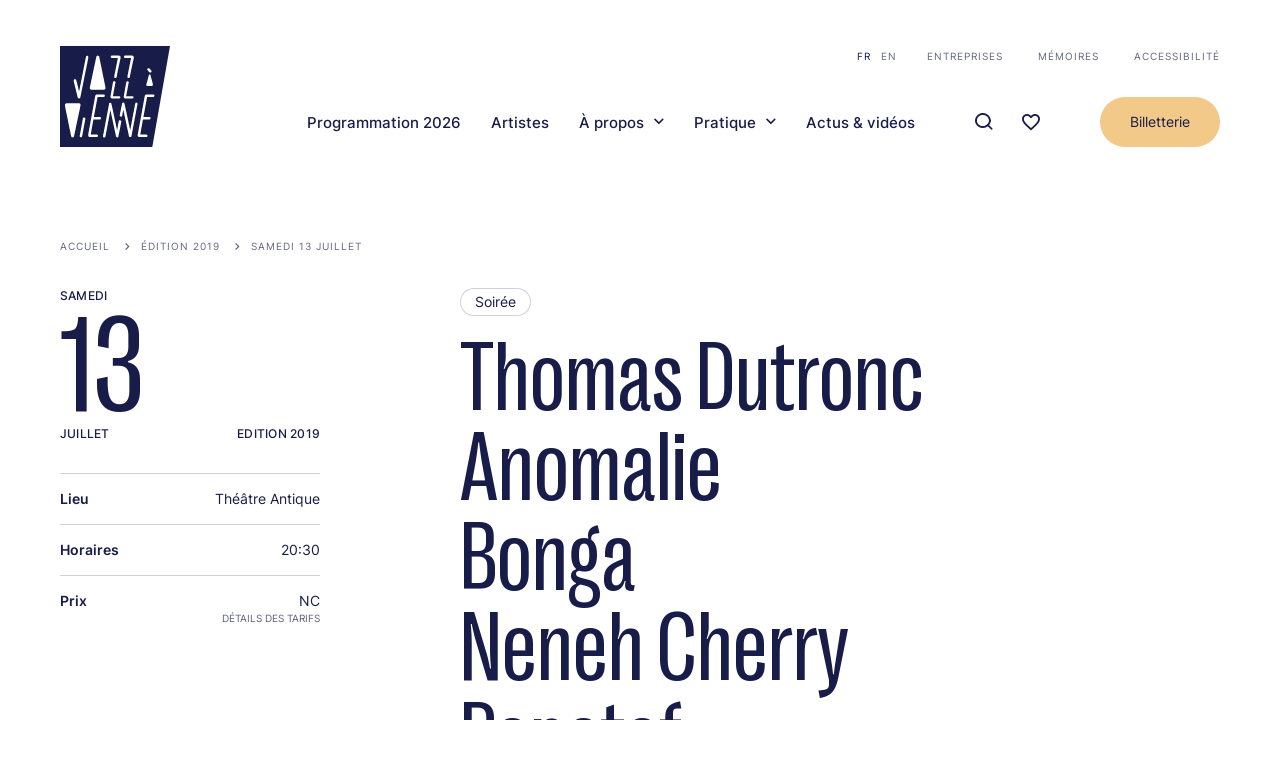

--- FILE ---
content_type: text/html; charset=UTF-8
request_url: http://jazzavienne.com/fr/programmation-2019/thomas-dutronc-anomalie-bonga-neneh-cherry-papatef-obradovic-tixier
body_size: 29318
content:


<!-- THEME DEBUG -->
<!-- THEME HOOK: 'html' -->
<!-- 💡 BEGIN CUSTOM TEMPLATE OUTPUT from 'themes/custom/jav/templates/layout/html.html.twig' -->
<!DOCTYPE html>
<html lang="fr" dir="ltr" prefix="og: https://ogp.me/ns#">
	<head>
		<meta charset="utf-8" />
<script async src="https://www.googletagmanager.com/gtag/js?id=UA-115763800-1" type="text/plain" id="cookies_ga_google_analytics_tracking_file" data-cookieconsent="analytics"></script>
<script>window.dataLayer = window.dataLayer || [];function gtag(){dataLayer.push(arguments)};gtag("js", new Date());gtag("set", "developer_id.dMDhkMT", true);gtag("config", "UA-115763800-1", {"groups":"default","anonymize_ip":true,"page_placeholder":"PLACEHOLDER_page_path"});</script>
<style>/* @see https://github.com/aFarkas/lazysizes#broken-image-symbol */.js img.lazyload:not([src]) { visibility: hidden; }/* @see https://github.com/aFarkas/lazysizes#automatically-setting-the-sizes-attribute */.js img.lazyloaded[data-sizes=auto] { display: block; width: 100%; }/* Transition effect. */.js .lazyload, .js .lazyloading { opacity: 0; }.js .lazyloaded { opacity: 1; -webkit-transition: opacity 2000ms; transition: opacity 2000ms; }</style>
<meta name="keywords" content="Jazz à vienne, festival, Théâtre Antique, , Soirée" />
<meta name="geo.placename" content="Vienne" />
<meta name="geo.position" content="45.524911195414724, 4.878551240753988" />
<meta name="geo.region" content="FR" />
<link rel="canonical" href="http://jazzavienne.com/fr/programmation-2019/thomas-dutronc-anomalie-bonga-neneh-cherry-papatef-obradovic-tixier" />
<link rel="image_src" href="http://jazzavienne.com/sites/default/files/styles/twitter_summary_card_with_large_image/public/uploads/images/memoires/thomas_dutronc_tunnel.png?h=1ce2cf88&amp;itok=K3hyv24P" />
<link rel="icon" href="themes/custom/jav/favicon.png" />
<link rel="icon" sizes="16x16" href="/themes/custom/jav/static/images/manifest/fav-16x16.png" />
<link rel="icon" sizes="32x32" href="/themes/custom/jav/static/images/manifest/fav-32x32.png" />
<link rel="icon" sizes="96x96" href="/themes/custom/jav/static/images/manifest/fav-96x96.png" />
<link rel="icon" sizes="192x192" href="/themes/custom/jav/static/images/manifest/fav-192x192.png" />
<link rel="apple-touch-icon" href="/themes/custom/jav/static/images/manifest/fav-60x60.png" />
<link rel="apple-touch-icon" sizes="72x72" href="/themes/custom/jav/static/images/manifest/fav-72x72.png" />
<link rel="apple-touch-icon" sizes="76x76" href="/themes/custom/jav/static/images/manifest/fav-76x76.png" />
<link rel="apple-touch-icon" sizes="114x114" href="/themes/custom/jav/static/images/manifest/fav-114x114.png" />
<link rel="apple-touch-icon" sizes="120x120" href="/themes/custom/jav/static/images/manifest/fav-120x120.png" />
<link rel="apple-touch-icon" sizes="144x144" href="/themes/custom/jav/static/images/manifest/fav-144x144.png" />
<link rel="apple-touch-icon" sizes="152x152" href="/themes/custom/jav/static/images/manifest/fav-152x152.png" />
<link rel="apple-touch-icon" sizes="180x180" href="/themes/custom/jav/static/images/manifest/fav-180x180.png" />
<meta property="og:site_name" content="Jazz à Vienne" />
<meta property="og:type" content="Événement" />
<meta property="og:image" content="http://jazzavienne.com/sites/default/files/styles/twitter_summary_card_with_large_image/public/uploads/images/memoires/thomas_dutronc_tunnel.png?h=1ce2cf88&amp;itok=K3hyv24P" />
<meta property="og:image:url" content="http://jazzavienne.com/sites/default/files/styles/twitter_summary_card_with_large_image/public/uploads/images/memoires/thomas_dutronc_tunnel.png?h=1ce2cf88&amp;itok=K3hyv24P" />
<meta property="og:image:secure_url" content="https://jazzavienne.com/themes/custom/jav/static/images/theatre-antique-rs.jpg" />
<meta property="og:image:type" content="image/jpeg" />
<meta property="og:image:width" content="600" />
<meta property="og:image:height" content="330" />
<meta property="place:location:latitude" content="45.52437495590086" />
<meta property="place:location:longitude" content="4.8784793517743426" />
<meta property="og:street_address" content="11 Rue du Cirque" />
<meta property="og:locality" content="Vienne" />
<meta property="og:region" content="Auvergne-Rhône-Alpes" />
<meta property="og:postal_code" content="38200" />
<meta property="og:country_name" content="France" />
<meta property="og:email" content="contact@jazzavienne.com" />
<meta property="og:phone_number" content="(+33) 04 74 78 87 87" />
<meta property="og:locale" content="fr_FR" />
<meta property="og:locale:alternate" content="fr_FR" />
<meta property="article:tag" content="Jazz à vienne" />
<meta property="article:tag" content="festival" />
<meta property="article:tag" content="Théâtre Antique" />
<meta property="article:tag" content="" />
<meta property="article:tag" content="Soirée" />
<meta property="article:published_time" content="2022-10-10T08:53:08+00:00" />
<meta property="article:modified_time" content="2022-10-10T08:53:08+00:00" />
<meta name="twitter:card" content="summary_large_image" />
<meta name="twitter:site" content="https://twitter.com/jazzavienne" />
<meta name="twitter:title" content="Thomas Dutronc Anomalie Bonga Neneh Cherry Papatef Obradović-Tixier" />
<meta name="twitter:creator" content="@jazzavienne" />
<meta name="twitter:image" content="http://jazzavienne.com/sites/default/files/styles/twitter_summary_card_with_large_image/public/uploads/images/memoires/thomas_dutronc_tunnel.png?h=1ce2cf88&amp;itok=K3hyv24P" />
<meta name="thumbnail" content="http://jazzavienne.com/sites/default/files/styles/twitter_summary_card_with_large_image/public/uploads/images/memoires/thomas_dutronc_tunnel.png?h=1ce2cf88&amp;itok=K3hyv24P" />
<meta name="Generator" content="Drupal 11 (https://www.drupal.org)" />
<meta name="MobileOptimized" content="width" />
<meta name="HandheldFriendly" content="true" />
<meta name="viewport" content="width=device-width, initial-scale=1.0" />
<link rel="alternate" hreflang="fr" href="http://jazzavienne.com/fr/programmation-2019/thomas-dutronc-anomalie-bonga-neneh-cherry-papatef-obradovic-tixier" />
<link rel="alternate" hreflang="en" href="http://jazzavienne.com/en/programmation-2019/thomas-dutronc-anomalie-bonga-neneh-cherry-papatef-obradovic-tixier" />

			<title>Thomas Dutronc Anomalie Bonga Neneh Cherry Papatef Obradović-Tixier | Jazz à Vienne</title>
			<link rel="stylesheet" media="all" href="/core/modules/system/css/components/align.module.css?t8gm39" />
<link rel="stylesheet" media="all" href="/core/modules/system/css/components/container-inline.module.css?t8gm39" />
<link rel="stylesheet" media="all" href="/core/modules/system/css/components/clearfix.module.css?t8gm39" />
<link rel="stylesheet" media="all" href="/core/modules/system/css/components/hidden.module.css?t8gm39" />
<link rel="stylesheet" media="all" href="/core/modules/system/css/components/item-list.module.css?t8gm39" />
<link rel="stylesheet" media="all" href="/core/modules/system/css/components/js.module.css?t8gm39" />
<link rel="stylesheet" media="all" href="/core/modules/system/css/components/position-container.module.css?t8gm39" />
<link rel="stylesheet" media="all" href="/core/modules/system/css/components/reset-appearance.module.css?t8gm39" />
<link rel="stylesheet" media="all" href="/libraries/cookiesjsr/dist/cookiesjsr.min.css?t8gm39" />
<link rel="stylesheet" media="all" href="/modules/custom/jav_core/assets/toolbar.css?t8gm39" />
<link rel="stylesheet" media="all" href="/modules/custom/mediaviewer/dist/mediaviewer.css?t8gm39" />
<link rel="stylesheet" media="all" href="/modules/contrib/paragraphs/css/paragraphs.unpublished.css?t8gm39" />
<link rel="stylesheet" media="all" href="/themes/custom/jav/dist/main.css?t8gm39" />
<link rel="stylesheet" media="all" href="/themes/custom/jav/dist/line-up/css/line-up.css?t8gm39" />
<link rel="stylesheet" media="all" href="/themes/custom/jav/dist/evenement/css/node-evenement-full.css?t8gm39" />

				<script type="application/json" data-drupal-selector="drupal-settings-json">{"path":{"baseUrl":"\/","pathPrefix":"fr\/","currentPath":"node\/917","currentPathIsAdmin":false,"isFront":false,"currentLanguage":"fr"},"pluralDelimiter":"\u0003","suppressDeprecationErrors":true,"google_analytics":{"account":"UA-115763800-1","trackOutbound":true,"trackMailto":true,"trackTel":true,"trackDownload":true,"trackDownloadExtensions":"7z|aac|arc|arj|asf|asx|avi|bin|csv|doc(x|m)?|dot(x|m)?|exe|flv|gif|gz|gzip|hqx|jar|jpe?g|js|mp(2|3|4|e?g)|mov(ie)?|msi|msp|pdf|phps|png|ppt(x|m)?|pot(x|m)?|pps(x|m)?|ppam|sld(x|m)?|thmx|qtm?|ra(m|r)?|sea|sit|tar|tgz|torrent|txt|wav|wma|wmv|wpd|xls(x|m|b)?|xlt(x|m)|xlam|xml|z|zip"},"lazy":{"lazysizes":{"lazyClass":"lazyload","loadedClass":"lazyloaded","loadingClass":"lazyloading","preloadClass":"lazypreload","errorClass":"lazyerror","autosizesClass":"lazyautosizes","srcAttr":"data-src","srcsetAttr":"data-srcset","sizesAttr":"data-sizes","minSize":40,"customMedia":[],"init":true,"expFactor":1.5,"hFac":0.8,"loadMode":2,"loadHidden":true,"ricTimeout":0,"throttleDelay":125,"plugins":[]},"placeholderSrc":"data:image\/gif;base64,R0lGODlhAQABAAAAACH5BAEKAAEALAAAAAABAAEAAAICTAEAOw==","preferNative":true,"minified":true,"libraryPath":"\/libraries\/lazysizes"},"accessPrivateImage":false,"cookies":{"cookiesjsr":{"config":{"cookie":{"name":"cookiesjsr","expires":31536000000,"domain":"","sameSite":"Lax","secure":false},"library":{"libBasePath":"https:\/\/cdn.jsdelivr.net\/gh\/jfeltkamp\/cookiesjsr@1\/dist","libPath":"https:\/\/cdn.jsdelivr.net\/gh\/jfeltkamp\/cookiesjsr@1\/dist\/cookiesjsr.min.js","scrollLimit":250},"callback":{"method":"post","url":"\/fr\/cookies\/consent\/callback.json","headers":[]},"interface":{"openSettingsHash":"#editCookieSettings","showDenyAll":true,"denyAllOnLayerClose":false,"settingsAsLink":false,"availableLangs":["fr","en"],"defaultLang":"fr","groupConsent":true,"cookieDocs":false}},"services":{"default":{"id":"default","services":[{"key":"base","type":"default","name":"Required cookies","info":{"value":"\u003Ctable\u003E\r\n\t\u003Cthead\u003E\r\n\t\t\u003Ctr\u003E\r\n\t\t\t\u003Cth width=\u002215%\u0022\u003ECookie name\u003C\/th\u003E\r\n\t\t\t\u003Cth width=\u002215%\u0022\u003EDefault expiration time\u003C\/th\u003E\r\n\t\t\t\u003Cth\u003EDescription\u003C\/th\u003E\r\n\t\t\u003C\/tr\u003E\r\n\t\u003C\/thead\u003E\r\n\t\u003Ctbody\u003E\r\n\t\t\u003Ctr\u003E\r\n\t\t\t\u003Ctd\u003E\u003Ccode dir=\u0022ltr\u0022 translate=\u0022no\u0022\u003ESSESS\u0026lt;ID\u0026gt;\u003C\/code\u003E\u003C\/td\u003E\r\n\t\t\t\u003Ctd\u003E1 month\u003C\/td\u003E\r\n\t\t\t\u003Ctd\u003EIf you are logged in to this website, a session cookie is required to identify and connect your browser to your user account in the server backend of this website.\u003C\/td\u003E\r\n\t\t\u003C\/tr\u003E\r\n\t\t\u003Ctr\u003E\r\n\t\t\t\u003Ctd\u003E\u003Ccode dir=\u0022ltr\u0022 translate=\u0022no\u0022\u003Ecookiesjsr\u003C\/code\u003E\u003C\/td\u003E\r\n\t\t\t\u003Ctd\u003E1 year\u003C\/td\u003E\r\n\t\t\t\u003Ctd\u003EWhen you visited this website for the first time, you were asked for your permission to use several services (including those from third parties) that require data to be saved in your browser (cookies, local storage). Your decisions about each service (allow, deny) are stored in this cookie and are reused each time you visit this website.\u003C\/td\u003E\r\n\t\t\u003C\/tr\u003E\r\n\t\u003C\/tbody\u003E\r\n\u003C\/table\u003E\r\n","format":"full_html"},"uri":null,"needConsent":null}],"weight":1},"tracking":{"id":"tracking","services":[{"key":"analytics","type":"tracking","name":"Google Analytics","info":{"value":"","format":"full_html"},"uri":null,"needConsent":null}],"weight":10},"video":{"id":"video","services":[{"key":"video","type":"video","name":"Video provided by YouTube, Vimeo","info":{"value":"","format":"full_html"},"uri":null,"needConsent":null}],"weight":40}},"translation":{"_core":{"default_config_hash":"r0JMDv27tTPrhzD4ypdLS0Jijl0-ccTUdlBkqvbAa8A"},"langcode":"fr","bannerText":"Ce site utilise des cookies afin de faire fonctionner le site et effectuer des mesures d\u0027audience. Vous pouvez \u00e0 tout moment revenir sur vos choix en cliquant sur l\u0027onglet \u0022COOKIES\u0022 visible en bas du site.","privacyPolicy":"Mentions l\u00e9gales","privacyUri":"","imprint":"Imprint","imprintUri":"","cookieDocs":"Cookie documentation","cookieDocsUri":"\/cookies\/documentation","officialWebsite":"Official website","denyAll":"Tout refuser","alwaysActive":"Toujours actifs","settings":"Param\u00e8tres des cookies","acceptAll":"Tout accepter","requiredCookies":"Required cookies","cookieSettings":"Param\u00e8tres des cookies","close":"Fermer","readMore":"En savoir plus","allowed":"Autoris\u00e9","denied":"Refus\u00e9","settingsAllServices":"Options pour tous les services","saveSettings":"Valider","default_langcode":"en","allowAll":"Tout accepter","credit":"","default":{"title":"Cookies de fonctionnement","details":"Ces cookies sont indispensables \u00e0 votre navigation et vous permettent d\u0027utiliser les fonctionnalit\u00e9s principales du site comme l\u2019ajout de concerts en favoris. Ces cookies ne peuvent pas \u00eatre d\u00e9sactiv\u00e9s sinon la navigation ne serait plus possible."},"tracking":{"title":"Mesure d\u2019audience","details":"Ces cookies sont utilis\u00e9s pour collecter des informations afin d\u0027analyser le trafic sur notre site Web (Google Analytics)."},"video":{"title":"Vid\u00e9o YouTube","details":"Des vid\u00e9os YouTube illustrent les propos de certaines pages du site. Lorsque vous lancez la lecture des vid\u00e9os pr\u00e9sentes sur notre site, YouTube utilise des Cookies n\u00e9cessaires au visionnage."}}},"cookiesTexts":{"_core":{"default_config_hash":"r0JMDv27tTPrhzD4ypdLS0Jijl0-ccTUdlBkqvbAa8A"},"langcode":"fr","bannerText":"Ce site utilise des cookies afin de faire fonctionner le site et effectuer des mesures d\u0027audience. Vous pouvez \u00e0 tout moment revenir sur vos choix en cliquant sur l\u0027onglet \u0022COOKIES\u0022 visible en bas du site.","privacyPolicy":"Mentions l\u00e9gales","privacyUri":"","imprint":"Imprint","imprintUri":"","cookieDocs":"Cookie documentation","cookieDocsUri":"\/cookies\/documentation","officialWebsite":"Official website","denyAll":"Tout refuser","alwaysActive":"Toujours actifs","settings":"Param\u00e8tres des cookies","acceptAll":"Tout accepter","requiredCookies":"Required cookies","cookieSettings":"Param\u00e8tres des cookies","close":"Fermer","readMore":"En savoir plus","allowed":"Autoris\u00e9","denied":"Refus\u00e9","settingsAllServices":"Options pour tous les services","saveSettings":"Valider","default_langcode":"en","allowAll":"Tout accepter","credit":""},"services":{"analytics":{"uuid":"3ccc3c71-cd78-42de-8304-30f355fdd391","langcode":"fr","status":true,"dependencies":{"enforced":{"module":["cookies_ga"]}},"_core":{"default_config_hash":"ODJmHFJ1aDhBvONCGMJQXPHksF8wZRRthDwHuet7lZ0"},"id":"analytics","label":"Google Analytics","group":"tracking","info":{"value":"","format":"full_html"},"consentRequired":null,"purpose":null,"processor":null,"processorContact":null,"processorUrl":null,"processorPrivacyPolicyUrl":null,"processorCookiePolicyUrl":null,"placeholderMainText":null,"placeholderAcceptText":null},"base":{"uuid":"cb62208a-a8e9-4105-8dce-e0c9c222e126","langcode":"fr","status":true,"dependencies":[],"_core":{"default_config_hash":"XM4JB6AQPEeejASzikI0SZ5bJNvp4j6qJ9Ri1kK7vyw"},"id":"base","label":"Required cookies","group":"default","info":{"value":"\u003Ctable\u003E\r\n\t\u003Cthead\u003E\r\n\t\t\u003Ctr\u003E\r\n\t\t\t\u003Cth width=\u002215%\u0022\u003ECookie name\u003C\/th\u003E\r\n\t\t\t\u003Cth width=\u002215%\u0022\u003EDefault expiration time\u003C\/th\u003E\r\n\t\t\t\u003Cth\u003EDescription\u003C\/th\u003E\r\n\t\t\u003C\/tr\u003E\r\n\t\u003C\/thead\u003E\r\n\t\u003Ctbody\u003E\r\n\t\t\u003Ctr\u003E\r\n\t\t\t\u003Ctd\u003E\u003Ccode dir=\u0022ltr\u0022 translate=\u0022no\u0022\u003ESSESS\u0026lt;ID\u0026gt;\u003C\/code\u003E\u003C\/td\u003E\r\n\t\t\t\u003Ctd\u003E1 month\u003C\/td\u003E\r\n\t\t\t\u003Ctd\u003EIf you are logged in to this website, a session cookie is required to identify and connect your browser to your user account in the server backend of this website.\u003C\/td\u003E\r\n\t\t\u003C\/tr\u003E\r\n\t\t\u003Ctr\u003E\r\n\t\t\t\u003Ctd\u003E\u003Ccode dir=\u0022ltr\u0022 translate=\u0022no\u0022\u003Ecookiesjsr\u003C\/code\u003E\u003C\/td\u003E\r\n\t\t\t\u003Ctd\u003E1 year\u003C\/td\u003E\r\n\t\t\t\u003Ctd\u003EWhen you visited this website for the first time, you were asked for your permission to use several services (including those from third parties) that require data to be saved in your browser (cookies, local storage). Your decisions about each service (allow, deny) are stored in this cookie and are reused each time you visit this website.\u003C\/td\u003E\r\n\t\t\u003C\/tr\u003E\r\n\t\u003C\/tbody\u003E\r\n\u003C\/table\u003E\r\n","format":"full_html"},"consentRequired":null,"purpose":null,"processor":null,"processorContact":null,"processorUrl":null,"processorPrivacyPolicyUrl":null,"processorCookiePolicyUrl":null,"placeholderMainText":null,"placeholderAcceptText":null},"video":{"uuid":"d10598e5-6e33-4d41-a1ae-510e67bfe8d7","langcode":"fr","status":true,"dependencies":{"enforced":{"module":["cookies_video"]}},"_core":{"default_config_hash":"GPtNd6ZPi4fG97dOAJdm_C7Siy9qarY7N93GidYZkRQ"},"id":"video","label":"Video provided by YouTube, Vimeo","group":"video","info":{"value":"","format":"full_html"},"consentRequired":null,"purpose":null,"processor":null,"processorContact":null,"processorUrl":null,"processorPrivacyPolicyUrl":null,"processorCookiePolicyUrl":null,"placeholderMainText":null,"placeholderAcceptText":null}},"groups":{"default":{"uuid":"4c293b99-ec2a-43fd-9892-1956d01fe94a","langcode":"fr","status":true,"dependencies":[],"_core":{"default_config_hash":"MWjA0PCPcQbODMR7UjJxq4hK8JzyYy4zZeQmmQVjC3M"},"id":"default","label":"Default","weight":1,"title":"Cookies de fonctionnement","details":"Ces cookies sont indispensables \u00e0 votre navigation et vous permettent d\u0027utiliser les fonctionnalit\u00e9s principales du site comme l\u2019ajout de concerts en favoris. Ces cookies ne peuvent pas \u00eatre d\u00e9sactiv\u00e9s sinon la navigation ne serait plus possible."},"performance":{"uuid":"c42cb128-8535-4648-bf73-a8738f38f5e2","langcode":"fr","status":true,"dependencies":[],"_core":{"default_config_hash":"Jv3uIJviBj7D282Qu1ZpEQwuOEb3lCcDvx-XVHeOJpw"},"id":"performance","label":"Performance","weight":30,"title":"Performance Cookies","details":"Performance cookies collect aggregated information about how our website is used. The purpose of this is to improve its attractiveness, content and functionality. These cookies help us to determine whether, how often and for how long particular sub-pages of our website are accessed and which content users are particularly interested in. Search terms, country, region and (where applicable) the city from which the website is accessed are also recorded, as is the proportion of mobile devices that are used to access the website. We use this information to compile statistical reports that help us tailor the content of our website to your needs and optimize our offer."},"social":{"uuid":"94251713-77b4-4eab-8780-f2d02d97c1b9","langcode":"fr","status":true,"dependencies":[],"_core":{"default_config_hash":"vog2tbqqQHjVkue0anA0RwlzvOTPNTvP7_JjJxRMVAQ"},"id":"social","label":"Social Plugins","weight":20,"title":"Social Plugins","details":"Comments managers facilitate the filing of comments and fight against spam."},"tracking":{"uuid":"4d3ebe54-3acf-47f6-8f6c-8b0c759aac68","langcode":"fr","status":true,"dependencies":[],"_core":{"default_config_hash":"_gYDe3qoEc6L5uYR6zhu5V-3ARLlyis9gl1diq7Tnf4"},"id":"tracking","label":"Suivi","weight":10,"title":"Mesure d\u2019audience","details":"Ces cookies sont utilis\u00e9s pour collecter des informations afin d\u0027analyser le trafic sur notre site Web (Google Analytics)."},"video":{"uuid":"648134a9-495e-4571-91d0-620aa22668c2","langcode":"fr","status":true,"dependencies":[],"_core":{"default_config_hash":"w1WnCmP2Xfgx24xbx5u9T27XLF_ZFw5R0MlO-eDDPpQ"},"id":"video","label":"Vid\u00e9os","weight":40,"title":"Vid\u00e9o YouTube","details":"Des vid\u00e9os YouTube illustrent les propos de certaines pages du site. Lorsque vous lancez la lecture des vid\u00e9os pr\u00e9sentes sur notre site, YouTube utilise des Cookies n\u00e9cessaires au visionnage."}}},"ajaxTrustedUrl":{"\/fr\/recherche":true},"user":{"uid":0,"permissionsHash":"2d07a98441684bfa9ca39c5cae26f6ea5c650d15ba20b65f57381394159aa781"}}</script>
<script src="/sites/default/files/languages/fr_j_GoM0xA_gGnPmGYTVqoYpSoovybaqeNIZhl90nV5-Q.js?t8gm39"></script>
<script src="/core/misc/drupalSettingsLoader.js?v=11.2.10"></script>
<script src="/core/misc/drupal.js?v=11.2.10"></script>
<script src="/core/misc/drupal.init.js?v=11.2.10"></script>
<script src="/core/misc/debounce.js?v=11.2.10"></script>
<script src="/core/misc/announce.js?v=11.2.10"></script>
<script src="/core/misc/message.js?v=11.2.10"></script>
<script src="/modules/contrib/cookies/js/cookiesjsr.conf.js?v=11.2.10" defer></script>
</head>
				<body class="node-917 node-type-evenement Evenement">
					

				

						<a href="#main-content" class="visually-hidden focusable"> Aller au contenu principal
					</a>
					
					<div class="global overflow-hidden relative">
						
						

<!-- THEME DEBUG -->
<!-- THEME HOOK: 'off_canvas_page_wrapper' -->
<!-- BEGIN OUTPUT from 'core/modules/system/templates/off-canvas-page-wrapper.html.twig' -->
  <div class="dialog-off-canvas-main-canvas" data-off-canvas-main-canvas>
    

<!-- THEME DEBUG -->
<!-- THEME HOOK: 'page' -->
<!-- FILE NAME SUGGESTIONS:
   ▪️ page--node--917.html.twig
   ▪️ page--node--%.html.twig
   ▪️ page--node.html.twig
   ✅ page.html.twig
-->
<!-- 💡 BEGIN CUSTOM TEMPLATE OUTPUT from 'themes/custom/jav/templates/layout/page.html.twig' -->


<div class="layout-container">
	

<!-- THEME DEBUG -->
<!-- THEME HOOK: 'region' -->
<!-- FILE NAME SUGGESTIONS:
   ✅ region--header.html.twig
   ▪️ region.html.twig
-->
<!-- 💡 BEGIN CUSTOM TEMPLATE OUTPUT from 'themes/custom/jav/templates/layout/region--header.html.twig' -->
<header role="banner" class="SiteHeader flex flex-wrap items-center justify-between absolute left-0 top-0 pt-20 lg:pt-40 container z-20" data-cpt="siteHeader">
	<div class="SiteHeader__content w-full flex flex-wrap justify-between items-end">
		
		<a class="SiteHeader__logo" href="http://jazzavienne.com/fr">
			<svg width="109" height="100" role="img" viewBox="0 0 109 100" fill="none" xmlns="http://www.w3.org/2000/svg">
<title>Jazz à Vienne</title>
<path d="M91.4559 100H0V0H109L91.4559 100Z" class="path-dark"/>
<path d="M88.5207 25.9063C88.921 26.3019 89.3212 26.3678 89.5881 26.3678C90.055 26.3678 90.4553 26.1041 90.6554 25.6427C90.8555 25.1812 90.7221 24.6539 90.3886 24.2584L88.7209 22.4126C88.3206 22.0171 87.9204 21.9512 87.6535 21.9512C87.1866 21.9512 86.7863 22.2149 86.5862 22.6763C86.3861 23.1377 86.5195 23.6651 86.853 24.0606L88.5207 25.9063Z" class="path-white"/>
<path d="M86.5183 39.4859H91.0544C91.5214 39.4859 91.7882 39.354 91.9216 39.0904C92.1885 38.7608 92.1217 38.3652 91.9883 37.6401C91.7882 36.4536 89.6536 29.0706 89.5869 28.741C89.4535 28.3455 89.1866 28.0818 88.8531 28.0818C88.5196 28.0818 88.186 28.3455 88.1193 28.741L85.6511 37.7061C85.5177 38.2993 85.451 38.6948 85.5844 38.9585C85.6512 39.2222 85.918 39.4859 86.5183 39.4859Z" class="path-white"/>
<path d="M52.0306 52.0107H58.3011C59.3017 52.0107 59.7686 51.4174 59.7686 50.8241C59.7686 50.2308 59.235 49.6376 58.3011 49.6376H52.4308L54.899 36.4537C55.0324 35.8604 54.8323 35.4649 54.6322 35.2671C54.432 35.0034 54.0985 34.8716 53.6983 34.8716C53.1646 34.8716 52.6309 35.2012 52.4975 35.9263L51.4302 41.8591L50.096 49.6376C49.9626 50.4286 50.096 51.0219 50.4296 51.4174C50.7631 51.8129 51.2968 52.0107 52.0306 52.0107Z" class="path-white"/>
<path d="M51.6313 11.8655H57.3682L53.6993 30.1912C53.6325 30.6526 53.6993 31.1141 53.9661 31.3777C54.1662 31.6414 54.4997 31.7732 54.9 31.7732C55.3669 31.7732 55.9673 31.4437 56.1007 30.7185L57.2348 24.7858L60.0365 11.8655C60.1699 11.0745 60.0365 10.4812 59.7029 10.0857C59.3694 9.69019 58.8357 9.49243 58.0352 9.49243L51.7647 9.42651C50.7641 9.42651 50.2305 10.0198 50.2305 10.679C50.2305 11.0086 50.3639 11.2723 50.6307 11.47C50.8308 11.7337 51.1644 11.8655 51.6313 11.8655Z" class="path-white"/>
<path d="M65.1731 52.0107H71.4436C72.4442 52.0107 72.9112 51.4174 72.9112 50.8241C72.9112 50.2308 72.3775 49.6376 71.4436 49.6376H65.5734L68.0416 36.4537C68.175 35.8604 67.9748 35.4649 67.7747 35.2671C67.5746 35.0034 67.2411 34.8716 66.8408 34.8716C66.3072 34.8716 65.7735 35.2012 65.6401 35.9263L64.5728 41.8591L63.2386 49.6376C63.1052 50.4286 63.2386 51.0219 63.5722 51.4174C63.839 51.8129 64.3726 52.0107 65.1731 52.0107Z" class="path-white"/>
<path d="M64.7059 11.8655H70.4428L66.7739 30.1912C66.7072 30.6526 66.7739 31.1141 67.0407 31.3777C67.2408 31.6414 67.5744 31.7732 67.9746 31.7732C68.4416 31.7732 69.0419 31.4437 69.1753 30.7185L70.3094 24.7858L73.1111 11.8655C73.2445 11.0745 73.1111 10.4812 72.7775 10.0857C72.444 9.69019 71.9104 9.49243 71.1099 9.49243L64.8394 9.42651C63.8387 9.42651 63.3051 10.0198 63.3051 10.6131C63.2384 11.2723 63.7053 11.8655 64.7059 11.8655Z" class="path-white"/>
<path d="M31.7525 43.3751H42.826C43.7599 43.3751 44.3603 43.1114 44.6938 42.5841C45.2274 41.9908 45.0273 41.002 44.6938 39.354C44.1601 36.4535 38.9569 11.0745 38.8902 10.8108C38.6901 10.0198 38.0897 9.49243 37.4227 9.49243C36.8223 9.49243 36.1552 9.88795 35.9551 10.8108L29.8847 39.4858C29.6179 40.8702 29.4178 41.7271 29.6846 42.3204C30.0181 43.0455 30.6852 43.3751 31.7525 43.3751Z" class="path-white"/>
<path d="M14.2076 37.3105C15.2082 41.3975 17.4096 50.4285 17.4096 50.4285C17.6097 51.3514 18.2101 51.9446 18.8771 51.9446C19.4108 51.9446 20.0779 51.5491 20.278 50.3626C21.1452 46.0778 22.7462 38.1015 24.2804 30.3889C26.1483 21.0943 27.9494 12.327 28.0828 11.4041C28.1495 10.8108 28.0828 10.2175 27.7492 9.88795C27.5491 9.69019 27.2823 9.55835 27.0155 9.55835C26.5485 9.55835 25.8814 9.95387 25.6813 10.9427C25.2811 12.8543 19.5442 41.9908 19.4775 42.3204C19.3441 42.5841 19.3441 42.8477 19.2774 43.1773C19.144 43.7706 19.0106 44.6935 18.8771 45.089C18.8771 45.0231 18.8104 44.8912 18.8104 44.7594L16.8759 36.5854L16.7425 36.2558C16.0087 33.5531 15.8086 32.828 14.9414 32.828C14.808 32.828 14.6746 32.828 14.5412 32.8939C14.2076 32.9598 13.9408 33.0916 13.7407 33.3553C13.4071 33.9486 13.6072 34.8715 14.0075 36.5854L14.2076 37.3105Z" class="path-white"/>
<path d="M92.1229 47.9895H86.0525C84.4515 47.9895 84.0513 48.7146 83.8511 50.2308L76.9803 88.0027C76.9136 88.7278 76.9803 89.2552 77.3138 89.5848C77.6474 89.9803 78.2477 90.178 78.9815 90.178H85.252C86.2526 90.178 86.7196 89.5188 86.7196 88.9256C86.7196 88.3323 86.1859 87.6731 85.252 87.6731H79.5152L82.1835 72.7753H88.3205C89.3211 72.7753 89.7881 72.1161 89.7881 71.5228C89.7881 70.9295 89.2544 70.2703 88.3205 70.2703H82.6504L86.3193 50.5604V50.4944H92.1229C93.1235 50.4944 93.5904 49.8352 93.5904 49.242C93.6571 48.6487 93.1235 47.9895 92.1229 47.9895Z" class="path-white"/>
<path d="M23.8811 70.7317C23.3475 70.7317 22.8138 71.0613 22.6804 71.7864L19.5452 88.8596C19.4117 89.4528 19.6119 89.8484 19.812 90.0461C20.0121 90.3098 20.3456 90.4416 20.7459 90.4416C21.2795 90.4416 21.8132 90.112 21.9466 89.3869L25.0819 72.3138C25.2153 71.7205 25.0152 71.325 24.815 71.1272C24.6149 70.9294 24.2814 70.7317 23.8811 70.7317Z" class="path-white"/>
<path d="M59.3688 73.5004C58.8351 73.5004 58.3015 73.83 58.1681 74.5551L57.1008 80.4879L56.5671 83.2565L50.9637 57.2183C50.9637 57.0865 50.897 56.9546 50.8302 56.8887C50.6968 56.4932 50.3633 56.2295 49.8963 56.1636C49.8296 56.1636 49.7629 56.1636 49.6962 56.1636C49.6962 56.1636 49.6295 56.1636 49.5628 56.1636C49.4961 56.1636 49.4961 56.1636 49.4961 56.1636H49.4294C49.3627 56.1636 49.3627 56.1636 49.296 56.2295C49.296 56.2295 49.2293 56.2295 49.2293 56.2954C49.1626 56.2954 49.1626 56.3613 49.0959 56.3613C48.9624 56.4273 48.829 56.5591 48.7623 56.7569C48.6956 56.8228 48.6956 56.8887 48.6956 56.9546C48.6289 57.0865 48.6289 57.1524 48.6289 57.2842L42.6252 89.0574C42.4918 89.6507 42.6919 90.0462 42.8921 90.244C43.0922 90.5076 43.4257 90.6395 43.826 90.6395C44.3596 90.6395 44.8933 90.3099 45.0267 89.5848L49.9631 63.5466L55.4998 89.387C55.6999 90.244 56.2336 90.5077 56.7005 90.5077C57.3009 90.5077 57.7678 90.0462 57.9012 89.4529L60.703 75.2143C60.8364 74.621 60.6362 74.2255 60.4361 74.0278C60.0359 73.6323 59.7023 73.5004 59.3688 73.5004Z" class="path-white"/>
<path d="M75.7117 56.0317C75.1781 56.0317 74.6444 56.3613 74.511 57.0865L69.5747 83.2565L63.9045 57.0205C63.8378 56.4273 63.3042 55.9658 62.6371 55.9658C62.2368 55.9658 61.7032 56.2295 61.503 56.9546C61.3029 57.8116 59.235 68.2928 59.235 68.4246C59.1683 68.8861 59.235 69.3475 59.5018 69.6112C59.7019 69.8749 60.0355 70.0067 60.4357 70.0067C60.9027 70.0067 61.5031 69.6771 61.6365 68.952L62.7038 63.0192L68.3072 89.0575C68.5073 89.9144 69.041 90.1781 69.5079 90.1781H69.5747H69.6414C70.175 90.1781 70.7087 89.8485 70.8421 89.1234L76.7791 57.5479C76.9125 56.9546 76.7123 56.5591 76.5122 56.3613C76.4455 56.2295 76.112 56.0317 75.7117 56.0317Z" class="path-white"/>
<path d="M39.2229 70.2703H33.5528L37.2217 50.5604V50.4944H43.0252C44.0258 50.4944 44.4928 49.8352 44.4928 49.242C44.4928 48.5828 43.9591 47.9895 43.0252 47.9895H36.9548C35.3539 47.9895 34.9536 48.7146 34.7535 50.2308L27.8826 88.0027C27.8159 88.6619 27.8826 89.2552 28.2162 89.5848C28.5497 89.9803 29.1501 90.178 29.8838 90.178H36.1544C37.155 90.178 37.6219 89.5188 37.6219 88.9256C37.6219 88.3323 37.0883 87.6731 36.1544 87.6731H30.4175L33.0858 72.7753H39.2229C40.2235 72.7753 40.6905 72.1161 40.6905 71.5228C40.6905 70.9295 40.2235 70.2703 39.2229 70.2703Z" class="path-white"/>
<path d="M20.2116 57.6797C19.9448 56.9546 19.2777 56.625 18.2104 56.625H7.07028C6.13637 56.625 5.536 56.8887 5.20247 57.416C4.66881 58.0093 4.86893 58.9981 5.20247 60.6461C5.73613 63.5466 10.9393 88.9256 11.006 89.1893C11.2061 89.9803 11.8065 90.5077 12.4736 90.5077C13.0739 90.5077 13.741 90.1121 13.9411 89.1893L20.0115 60.4483C20.2784 59.1299 20.4785 58.273 20.2116 57.6797Z" class="path-white"/>
</svg>
		</a>
		<div>
			<nav class="SiteHeader__primary w-full relative z-10 order-0 hidden lg:block" role="navigation">
				

<!-- THEME DEBUG -->
<!-- THEME HOOK: 'menu__secondaire' -->
<!-- FILE NAME SUGGESTIONS:
   ✅ menu--secondaire.html.twig
   ✅ menu--secondaire.html.twig
   ▪️ menu.html.twig
-->
<!-- 💡 BEGIN CUSTOM TEMPLATE OUTPUT from 'themes/custom/jav/templates/navigations/menu--secondaire.html.twig' -->



              <div class="Menu Menu--secondaire">
      

<!-- THEME DEBUG -->
<!-- THEME HOOK: 'links__language_block' -->
<!-- FILE NAME SUGGESTIONS:
   ▪️ links--language-block.html.twig
   ▪️ links--language-block.html.twig
   ✅ links.html.twig
-->
<!-- BEGIN OUTPUT from 'core/modules/system/templates/links.html.twig' -->
<ul class="language-switcher-language-url"><li hreflang="fr" data-drupal-link-system-path="node/917" class="is-active" aria-current="page"><a href="/fr/programmation-2019/thomas-dutronc-anomalie-bonga-neneh-cherry-papatef-obradovic-tixier" class="language-link is-active" hreflang="fr" data-drupal-link-system-path="node/917" aria-current="page">fr</a></li><li hreflang="en" data-drupal-link-system-path="node/917"><a href="/en/programmation-2019/thomas-dutronc-anomalie-bonga-neneh-cherry-papatef-obradovic-tixier" class="language-link" hreflang="en" data-drupal-link-system-path="node/917">en</a></li></ul>
<!-- END OUTPUT from 'core/modules/system/templates/links.html.twig' -->


      <ul class="ml-30">
                          <li class="menu-item">
        <a href="/fr/entreprises" data-drupal-link-system-path="node/272">Entreprises</a>
              </li>
                <li class="menu-item">
        <a href="/fr/memoires" data-drupal-link-system-path="memoires">Mémoires</a>
              </li>
                <li class="menu-item">
        <a href="/fr/handi-accueil" data-drupal-link-system-path="node/273">Accessibilité</a>
              </li>
        </ul>
    </div>
  

<!-- END CUSTOM TEMPLATE OUTPUT from 'themes/custom/jav/templates/navigations/menu--secondaire.html.twig' -->


			</nav>
			<nav class="SiteHeader__secondary flex flex-wrap items-center mt-0 lg:mt-30 ml-auto order-2 text-white lg:text-inherit" role="navigation">
				

<!-- THEME DEBUG -->
<!-- THEME HOOK: 'menu__main' -->
<!-- FILE NAME SUGGESTIONS:
   ✅ menu--main.html.twig
   ✅ menu--main.html.twig
   ▪️ menu.html.twig
-->
<!-- 💡 BEGIN CUSTOM TEMPLATE OUTPUT from 'themes/custom/jav/templates/navigations/menu--main.html.twig' -->



	  
	
		   
			<div class="Menu top-0 bottom-0 flex flex-col lg:pb-0 lg:overflow-y-auto overflow-x-hidden ml-auto w-full bg-dark block fixed left-0 lg:h-auto lg:w-auto lg:static lg:bg-inherit Menu--main">
				<div class="Menu__content overflow-hidden pb-60 lg:pb-0">
					<ul class="block lg:flex lg:flex-row">
																																								<li class="menu-item"
											 >

											
											                      
																									<a href="/fr/edition-2026">Programmation 2026</a>
																																												</li>
                    
																													<li class="menu-item"
											 >

											
											                      
																									<a href="/fr/artistes">Artistes</a>
																																												</li>
                    
																													<li class="items-center justify-between lg:items-start justify-start icon-chevron-after menu-item menu-item--expanded"
											 >

											
											                      
																									<button type="button" aria-expanded="false" aria-controls="sousmenu_" type="button" id="menu_">À propos</button>
																																															  
	
		        
						<div class="mega w-full" hidden id="sousmenu_" >
							<div class="container pt-0 lg:pt-80 relative pb-60 text-white">
								<button class="mega__back s-button1 button--icon opacity-70 inline-flex lg:hidden">
									<i class="icon-chevron-left"></i>
									Retour</button>
								<ul class="submenu submenu-1 pb-60 lg:pb-0 block mt-30 lg:mt-0 lg:grid grid-cols-4 gap-x-20 xl:gap-x-40">
																																														<li class="submenu-item submenu-item--expanded"
											 >

											
																							<span>Le festival</span>
																																			  
	
											<ul class="submenu">
																																																<li class="submenu-item"
											 >

											
																							<a href="/fr/le-festival-jazz-vienne" data-drupal-link-system-path="node/10">Le festival Jazz à Vienne</a>
																																</li>
                    
																													<li class="submenu-item"
											 >

											
																							<a href="/fr/lequipe" data-drupal-link-system-path="node/14">L’équipe</a>
																																</li>
                    
																													<li class="submenu-item"
											 >

											
																							<a href="https://www.jazzavienne.com/fr/jazz-vienne-engage">Jazz à Vienne engagé</a>
																																</li>
                    
																	</ul>
																			
																					</li>
                    
																													<li class="submenu-item submenu-item--expanded"
											 >

											
																							<span>Les scènes</span>
																																			  
	
											<ul class="submenu">
																																																<li class="submenu-item"
											 >

											
																							<a href="/fr/theatre-antique" data-drupal-link-system-path="node/168">Le Théâtre Antique</a>
																																</li>
                    
																													<li class="submenu-item"
											 >

											
																							<a href="/fr/jardin-de-cybele" data-drupal-link-system-path="node/167">Le Jardin de Cybèle</a>
																																</li>
                    
																													<li class="submenu-item"
											 >

											
																							<a href="/fr/le-club" data-drupal-link-system-path="node/166">Le Club</a>
																																</li>
                    
																	</ul>
																			
																					</li>
                    
																													<li class="submenu-item submenu-item--expanded"
											 >

											
																							<span>Projets (festival)</span>
																																			  
	
											<ul class="submenu">
																																																<li class="submenu-item"
											 >

											
																							<a href="/fr/jazz-sur-la-ville" data-drupal-link-system-path="node/288">Jazz sur la ville</a>
																																</li>
                    
																													<li class="submenu-item"
											 >

											
																							<a href="/fr/journee-marathon-0" data-drupal-link-system-path="node/3065">Journée marathon</a>
																																</li>
                    
																													<li class="submenu-item"
											 >

											
																							<a href="/fr/creation-jeune-public" data-drupal-link-system-path="node/170">Création jeune public</a>
																																</li>
                    
																													<li class="submenu-item"
											 >

											
																							<a href="/fr/jazz-kids-0" data-drupal-link-system-path="node/3063">Jazz for Kids</a>
																																</li>
                    
																													<li class="submenu-item"
											 >

											
																							<a href="/fr/jazz-o-musee" data-drupal-link-system-path="node/88">Jazz Ô Musée</a>
																																</li>
                    
																													<li class="submenu-item"
											 >

											
																							<a href="/fr/rezzo" data-drupal-link-system-path="node/174">Rezzo</a>
																																</li>
                    
																													<li class="submenu-item"
											 >

											
																							<a href="/fr/radio-jazz-vienne" data-drupal-link-system-path="node/659">Radio Jazz à Vienne</a>
																																</li>
                    
																													<li class="submenu-item"
											 >

											
																							<a href="/fr/stages-ateliers-2026" data-drupal-link-system-path="node/2708">Stages &amp; ateliers</a>
																																</li>
                    
																													<li class="submenu-item"
											 >

											
																							<a href="/fr/ateliers-maison-du-festival-0" data-drupal-link-system-path="node/3329">Ateliers Maison du festival</a>
																																</li>
                    
																													<li class="submenu-item"
											 >

											
																							<a href="/fr/jazzup" data-drupal-link-system-path="node/2707">JazzUp</a>
																																</li>
                    
																													<li class="submenu-item"
											 >

											
																							<a href="/fr/lettres-sur-cour" data-drupal-link-system-path="node/173">Lettres sur Cour</a>
																																</li>
                    
																													<li class="submenu-item"
											 >

											
																							<a href="/fr/forum-jazz-international-0" data-drupal-link-system-path="node/3445">Forum Jazz International</a>
																																</li>
                    
																	</ul>
																			
																					</li>
                    
																													<li class="submenu-item submenu-item--expanded"
											 >

											
																							<span>Projets (hors festival)</span>
																																			  
	
											<ul class="submenu">
																																																<li class="submenu-item"
											 >

											
																							<a href="/fr/caravanjazz" data-drupal-link-system-path="node/169">Caravan’Jazz</a>
																																</li>
                    
																													<li class="submenu-item"
											 >

											
																							<a href="/fr/saison" data-drupal-link-system-path="saison">Saison Jazz à Vienne 2025/2026</a>
																																</li>
                    
																													<li class="submenu-item"
											 >

											
																							<a href="https://www.jazzavienne.com/fr/saison/international-jazz-day-2">International Jazz Day</a>
																																</li>
                    
																	</ul>
																			
																					</li>
                    
																	</ul>
														
						</div>
					</div>
									
																					</li>
                    
																													<li class="items-center justify-between lg:items-start justify-start icon-chevron-after menu-item menu-item--expanded"
											 >

											
											                      
																									<button type="button" aria-expanded="false" aria-controls="sousmenu_" type="button" id="menu_">Pratique</button>
																																															  
	
		        
						<div class="mega w-full" hidden id="sousmenu_" >
							<div class="container pt-0 lg:pt-80 relative pb-60 text-white">
								<button class="mega__back s-button1 button--icon opacity-70 inline-flex lg:hidden">
									<i class="icon-chevron-left"></i>
									Retour</button>
								<ul class="submenu submenu-1 pb-60 lg:pb-0 block mt-30 lg:mt-0 lg:grid grid-cols-4 gap-x-20 xl:gap-x-40">
																																														<li class="submenu-item submenu-item--expanded"
											 >

											
																							<span>Billetterie</span>
																																			  
	
											<ul class="submenu">
																																																<li class="submenu-item"
											 >

											
																							<a href="https://jazzavienne.notre-billetterie.com/formulaire?dial=sommaireJAV2026a">Acheter des billets</a>
																																</li>
                    
																													<li class="submenu-item"
											 >

											
																							<a href="/fr/infos-tarifaires" data-drupal-link-system-path="node/178">Infos billetterie &amp; tarifs</a>
																																</li>
                    
																	</ul>
																			
																					</li>
                    
																													<li class="submenu-item submenu-item--expanded"
											 >

											
																							<span>Préparer votre venue</span>
																																			  
	
											<ul class="submenu">
																																																<li class="submenu-item"
											 >

											
																							<a href="/fr/venir" data-drupal-link-system-path="node/180">Venir</a>
																																</li>
                    
																													<li class="submenu-item"
											 >

											
																							<a href="/fr/handi-accueil" data-drupal-link-system-path="node/273">Accessibilité &amp; Handi-accueil</a>
																																</li>
                    
																													<li class="submenu-item"
											 >

											
																							<a href="/fr/hebergements" data-drupal-link-system-path="node/179">Hébergement</a>
																																</li>
                    
																	</ul>
																			
																					</li>
                    
																													<li class="submenu-item submenu-item--expanded"
											 >

											
																							<span>Sur site</span>
																																			  
	
											<ul class="submenu">
																																																<li class="submenu-item"
											 >

											
																							<a href="/fr/bar-restauration" data-drupal-link-system-path="node/578">Bar &amp; restauration</a>
																																</li>
                    
																													<li class="submenu-item"
											 >

											
																							<a href="/fr/cashless" data-drupal-link-system-path="node/181">Cashless</a>
																																</li>
                    
																													<li class="submenu-item"
											 >

											
																							<a href="/fr/securite" data-drupal-link-system-path="node/183">Sécurité</a>
																																</li>
                    
																													<li class="submenu-item"
											 >

											
																							<a href="/fr/merchandising-2026" data-drupal-link-system-path="node/182">Merchandising</a>
																																</li>
                    
																	</ul>
																			
																					</li>
                    
																													<li class="submenu-item submenu-item--expanded"
											 >

											
																							<span>Plus</span>
																																			  
	
											<ul class="submenu">
																																																<li class="submenu-item"
											 >

											
																							<a href="/fr/nous-contacter" data-drupal-link-system-path="node/184">Contact</a>
																																</li>
                    
																													<li class="submenu-item"
											 >

											
																							<a href="/fr/faq" data-drupal-link-system-path="node/185">F.A.Q</a>
																																</li>
                    
																	</ul>
																			
																					</li>
                    
																	</ul>
														
						</div>
					</div>
									
																					</li>
                    
																													<li class="menu-item"
											 >

											
											                      
																									<a href="/fr/actus-videos">Actus &amp; vidéos</a>
																																												</li>
                    
																	</ul>
																	<div class="block lg:hidden mt-30">

										<a href="https://jazzavienne.notre-billetterie.com/formulaire?dial=sommaireJAV2026a" class="button bg-secondary text-dark flex text-medium hover:bg-secondary-dark">Billetterie</a>

										

<!-- THEME DEBUG -->
<!-- THEME HOOK: 'menu__secondaire' -->
<!-- FILE NAME SUGGESTIONS:
   ✅ menu--secondaire.html.twig
   ✅ menu--secondaire.html.twig
   ▪️ menu.html.twig
-->
<!-- 💡 BEGIN CUSTOM TEMPLATE OUTPUT from 'themes/custom/jav/templates/navigations/menu--secondaire.html.twig' -->



              <div class="Menu Menu--secondaire">
      

<!-- THEME DEBUG -->
<!-- THEME HOOK: 'links__language_block' -->
<!-- FILE NAME SUGGESTIONS:
   ▪️ links--language-block.html.twig
   ▪️ links--language-block.html.twig
   ✅ links.html.twig
-->
<!-- BEGIN OUTPUT from 'core/modules/system/templates/links.html.twig' -->
<ul class="language-switcher-language-url"><li hreflang="fr" data-drupal-link-system-path="node/917" class="is-active" aria-current="page"><a href="/fr/programmation-2019/thomas-dutronc-anomalie-bonga-neneh-cherry-papatef-obradovic-tixier" class="language-link is-active" hreflang="fr" data-drupal-link-system-path="node/917" aria-current="page">fr</a></li><li hreflang="en" data-drupal-link-system-path="node/917"><a href="/en/programmation-2019/thomas-dutronc-anomalie-bonga-neneh-cherry-papatef-obradovic-tixier" class="language-link" hreflang="en" data-drupal-link-system-path="node/917">en</a></li></ul>
<!-- END OUTPUT from 'core/modules/system/templates/links.html.twig' -->


      <ul class="ml-30">
                          <li class="menu-item">
        <a href="/fr/entreprises" data-drupal-link-system-path="node/272">Entreprises</a>
              </li>
                <li class="menu-item">
        <a href="/fr/memoires" data-drupal-link-system-path="memoires">Mémoires</a>
              </li>
                <li class="menu-item">
        <a href="/fr/handi-accueil" data-drupal-link-system-path="node/273">Accessibilité</a>
              </li>
        </ul>
    </div>
  

<!-- END CUSTOM TEMPLATE OUTPUT from 'themes/custom/jav/templates/navigations/menu--secondaire.html.twig' -->


									</div>
									<div class="Menu__line hidden lg:block absolute bottom-0"></div>
								</div>
							</div>
																	


		<div class="Menu__overlay left-0 top-0 fixed w-full h-full"></div>
		<div class="Menu__bg absolute top-0 left-0 w-full bg-dark"></div>

<!-- END CUSTOM TEMPLATE OUTPUT from 'themes/custom/jav/templates/navigations/menu--main.html.twig' -->


				<div class="SiteHeader__search inline-flex items-center lg:ml-30 xl:ml-60 menu-item cursor-pointer">
					<div class="icon-search">
						<span class="hidden">Recherche</span>
					</div>
					<div class="mega w-full mega--search" role="search">
						<div class="container lg:pt-80 relative lg:pb-60 text-white">
							<button class="mega__back s-button1 button--icon opacity-70 inline-flex lg:hidden">
								<i class="icon-chevron-left"></i>
								Retour</button>
								<label for="edit-search-api-fulltext" class="visuallyhidden">Recherche</label>
							

<!-- THEME DEBUG -->
<!-- THEME HOOK: 'form' -->
<!-- BEGIN OUTPUT from 'core/modules/system/templates/form.html.twig' -->
<form id="views-exposed-form-search-header" action="/fr/recherche" method="get" accept-charset="UTF-8">
  

<!-- THEME DEBUG -->
<!-- THEME HOOK: 'views_exposed_form' -->
<!-- BEGIN OUTPUT from 'core/modules/views/templates/views-exposed-form.html.twig' -->


<!-- THEME DEBUG -->
<!-- THEME HOOK: 'form_element' -->
<!-- BEGIN OUTPUT from 'core/modules/system/templates/form-element.html.twig' -->
<div class="js-form-item form-item js-form-type-textfield form-item-search-api-fulltext js-form-item-search-api-fulltext form-no-label">
        

<!-- THEME DEBUG -->
<!-- THEME HOOK: 'input__textfield' -->
<!-- FILE NAME SUGGESTIONS:
   ▪️ input--textfield.html.twig
   ✅ input.html.twig
-->
<!-- BEGIN OUTPUT from 'core/modules/system/templates/input.html.twig' -->
<input placeholder="Tapez le nom d’un artiste, une date..." data-drupal-selector="edit-search-api-fulltext" type="text" id="edit-search-api-fulltext" name="search_api_fulltext" value="" size="30" maxlength="128" class="form-text" />

<!-- END OUTPUT from 'core/modules/system/templates/input.html.twig' -->


        </div>

<!-- END OUTPUT from 'core/modules/system/templates/form-element.html.twig' -->



<!-- THEME DEBUG -->
<!-- THEME HOOK: 'container' -->
<!-- BEGIN OUTPUT from 'core/modules/system/templates/container.html.twig' -->
<div data-drupal-selector="edit-actions" class="form-actions js-form-wrapper form-wrapper" id="edit-actions">

<!-- THEME DEBUG -->
<!-- THEME HOOK: 'input__submit' -->
<!-- FILE NAME SUGGESTIONS:
   ▪️ input--submit.html.twig
   ✅ input.html.twig
-->
<!-- BEGIN OUTPUT from 'core/modules/system/templates/input.html.twig' -->
<input data-drupal-selector="edit-submit-recherche" type="submit" id="edit-submit-recherche" value="Appliquer" class="button js-form-submit form-submit" />

<!-- END OUTPUT from 'core/modules/system/templates/input.html.twig' -->

</div>

<!-- END OUTPUT from 'core/modules/system/templates/container.html.twig' -->



<!-- END OUTPUT from 'core/modules/views/templates/views-exposed-form.html.twig' -->


</form>

<!-- END OUTPUT from 'core/modules/system/templates/form.html.twig' -->


						</div>
					</div>
				</div>
				<a href="http://jazzavienne.com/fr/mon-programme" class="icon-heart inline-flex items-center ml-20 md:ml-30" aria-label="Ma programmation" alt="Ma programmation">
					<span class="hidden">Ma programmation</span>
				</a>
				<button aria-label="Menu" class="btnMenu border-dark inline-flex items-center justify-center self-center cursor-pointer ml-20 md:ml-40 block lg:hidden">
					<div>
						<span></span>
						<span></span>
						<span></span>
					</div>
				</button>
				<a href="https://jazzavienne.notre-billetterie.com/formulaire?dial=sommaireJAV2026a" class="button button--ticket bg-secondary text-dark hidden lg:inline-flex lg:ml-30 xl:ml-60 text-medium duration-300 ease-out hover:bg-secondary-dark">Billetterie</a>
			</nav>
		</div>
	</div>
</header>

<!-- END CUSTOM TEMPLATE OUTPUT from 'themes/custom/jav/templates/layout/region--header.html.twig' -->


	
	
	<main role="main" >
		<a id="main-content" tabindex="-1"></a>
				

<!-- THEME DEBUG -->
<!-- THEME HOOK: 'region' -->
<!-- FILE NAME SUGGESTIONS:
   ▪️ region--alert.html.twig
   ✅ region.html.twig
-->
<!-- 💡 BEGIN CUSTOM TEMPLATE OUTPUT from 'themes/custom/jav/templates/layout/region.html.twig' -->

  <div class="region alert" >
    

<!-- THEME DEBUG -->
<!-- THEME HOOK: 'block' -->
<!-- FILE NAME SUGGESTIONS:
   ▪️ block--jav-messages.html.twig
   ✅ block--system-messages-block.html.twig
   ▪️ block--system.html.twig
   ▪️ block.html.twig
-->
<!-- BEGIN OUTPUT from 'core/modules/system/templates/block--system-messages-block.html.twig' -->
<div data-drupal-messages-fallback class="hidden"></div>

<!-- END OUTPUT from 'core/modules/system/templates/block--system-messages-block.html.twig' -->


  </div>

<!-- END CUSTOM TEMPLATE OUTPUT from 'themes/custom/jav/templates/layout/region.html.twig' -->


		

<!-- THEME DEBUG -->
<!-- THEME HOOK: 'region' -->
<!-- FILE NAME SUGGESTIONS:
   ✅ region--content.html.twig
   ▪️ region.html.twig
-->
<!-- 💡 BEGIN CUSTOM TEMPLATE OUTPUT from 'themes/custom/jav/templates/layout/region--content.html.twig' -->
	<div>
		

<!-- THEME DEBUG -->
<!-- THEME HOOK: 'block' -->
<!-- FILE NAME SUGGESTIONS:
   ▪️ block--cookiesui.html.twig
   ▪️ block--cookies-ui-block.html.twig
   ▪️ block--cookies.html.twig
   ✅ block.html.twig
-->
<!-- BEGIN OUTPUT from 'core/modules/block/templates/block.html.twig' -->
<div id="block-cookiesui">
  
    
      

<!-- THEME DEBUG -->
<!-- THEME HOOK: 'cookies_block' -->
<!-- BEGIN OUTPUT from 'modules/contrib/cookies/templates/cookies-block.html.twig' -->
  
<div id="cookiesjsr"></div>

<!-- END OUTPUT from 'modules/contrib/cookies/templates/cookies-block.html.twig' -->


  </div>

<!-- END OUTPUT from 'core/modules/block/templates/block.html.twig' -->



<!-- THEME DEBUG -->
<!-- THEME HOOK: 'block' -->
<!-- FILE NAME SUGGESTIONS:
   ▪️ block--jav-content.html.twig
   ✅ block--system-main-block.html.twig
   ▪️ block--system.html.twig
   ▪️ block.html.twig
-->
<!-- 💡 BEGIN CUSTOM TEMPLATE OUTPUT from 'themes/custom/jav/templates/containers/blocks/block--system-main-block.html.twig' -->
	
		
			

<!-- THEME DEBUG -->
<!-- THEME HOOK: 'node' -->
<!-- FILE NAME SUGGESTIONS:
   ▪️ node--917--full.html.twig
   ▪️ node--917.html.twig
   ▪️ node--evenement--full.html.twig
   ✅ node--evenement.html.twig
   ▪️ node--full.html.twig
   ▪️ node.html.twig
-->
<!-- 💡 BEGIN CUSTOM TEMPLATE OUTPUT from 'themes/custom/jav/templates/containers/nodes/evenement/node--evenement.html.twig' -->





<!-- THEME DEBUG -->
<!-- THEME HOOK: 'breadcrumb' -->
<!-- 💡 BEGIN CUSTOM TEMPLATE OUTPUT from 'themes/custom/jav/templates/navigations/breadcrumb.html.twig' -->
	<nav role="navigation"  aria-label="Breadcrumb" class="mb-15 md:mb-[8px] system-breadcrumb" >
		<ol>
							<li class="s-button2 uppercase tracking-widest inline-flex items-baseline">
											<a class="opacity-67 hover:opacity-100 hover:text-primary duration-300 ease-out" href="/fr">Accueil</a>
									</li>
							<li class="s-button2 uppercase tracking-widest inline-flex items-baseline">
											<a class="opacity-67 hover:opacity-100 hover:text-primary duration-300 ease-out" href="/fr/edition-2019">Édition 2019</a>
									</li>
							<li class="s-button2 uppercase tracking-widest inline-flex items-baseline">
											<span  aria-current="page" class="opacity-67">Samedi 13 juillet</span>
									</li>
					</ol>
	</nav>

 
<!-- END CUSTOM TEMPLATE OUTPUT from 'themes/custom/jav/templates/navigations/breadcrumb.html.twig' -->


<div class="grid gap-x-20 grid-cols-6 md:grid-cols-8 lg:grid-cols-12 xl:gap-x-40 justify-between relative z-10">
	<div class="col-span-full border-t mt-30 pt-30 order-2 lg:border-t-0 lg:pt-0 lg:mt-0 lg:col-span-8 lg:col-start-5">
		<div class="flex flex-col">
			<h1 class="s-title1 order-2">

<!-- THEME DEBUG -->
<!-- THEME HOOK: 'field' -->
<!-- FILE NAME SUGGESTIONS:
   ▪️ field--node--title--evenement.html.twig
   ✅ field--node--title.html.twig
   ▪️ field--node--evenement.html.twig
   ▪️ field--title.html.twig
   ▪️ field--string.html.twig
   ▪️ field.html.twig
-->
<!-- BEGIN OUTPUT from 'core/modules/node/templates/field--node--title.html.twig' -->

<span>Thomas Dutronc<br />
Anomalie<br />
Bonga<br />
Neneh Cherry<br />
Papatef<br />
Obradović-Tixier</span>

<!-- END OUTPUT from 'core/modules/node/templates/field--node--title.html.twig' -->

</h1>
			<div class="s-tag order-1 mb-15">

<!-- THEME DEBUG -->
<!-- THEME HOOK: 'field' -->
<!-- FILE NAME SUGGESTIONS:
   ▪️ field--node--field-type-evenement--evenement.html.twig
   ▪️ field--node--field-type-evenement.html.twig
   ▪️ field--node--evenement.html.twig
   ▪️ field--field-type-evenement.html.twig
   ▪️ field--entity-reference.html.twig
   ✅ field.html.twig
-->
<!-- BEGIN OUTPUT from 'themes/custom/blank/templates/fields/field.html.twig' -->
						<div class='tag shadow-dark-soft shadow-border inline-flex'>Soirée</div>
			
<!-- END OUTPUT from 'themes/custom/blank/templates/fields/field.html.twig' -->

</div>
		</div>
		<div class="s-title5 mt-30 lg:mt-60"></div>
		<div class="mt-60 lg:mt-120">
			

<!-- THEME DEBUG -->
<!-- THEME HOOK: 'field' -->
<!-- FILE NAME SUGGESTIONS:
   ▪️ field--node--field-programmation--evenement.html.twig
   ▪️ field--node--field-programmation.html.twig
   ▪️ field--node--evenement.html.twig
   ▪️ field--field-programmation.html.twig
   ▪️ field--entity-reference-revisions.html.twig
   ✅ field.html.twig
-->
<!-- BEGIN OUTPUT from 'themes/custom/blank/templates/fields/field.html.twig' -->
						

<!-- THEME DEBUG -->
<!-- THEME HOOK: 'paragraph' -->
<!-- FILE NAME SUGGESTIONS:
   ▪️ paragraph--line-up--default.html.twig
   ✅ paragraph--line-up.html.twig
   ▪️ paragraph--default.html.twig
   ▪️ paragraph.html.twig
-->
<!-- 💡 BEGIN CUSTOM TEMPLATE OUTPUT from 'themes/custom/jav/templates/paragraphs/paragraph--line-up.html.twig' -->


	<div  class="paragraph paragraph--type--line-up paragraph--view-mode--default mb-60 lg:mb-120 line-up" data-cpt='line-up'>
					<div class="flex flex-wrap justify-between items-baseline pt-20 lg:pt-40 border-t border-dark">
				<h2 class="s-title2">

<!-- THEME DEBUG -->
<!-- THEME HOOK: 'field' -->
<!-- FILE NAME SUGGESTIONS:
   ▪️ field--paragraph--field-title--line-up.html.twig
   ▪️ field--paragraph--field-title.html.twig
   ▪️ field--paragraph--line-up.html.twig
   ▪️ field--field-title.html.twig
   ▪️ field--string.html.twig
   ✅ field.html.twig
-->
<!-- BEGIN OUTPUT from 'themes/custom/blank/templates/fields/field.html.twig' -->
			Thomas Dutronc 
	
<!-- END OUTPUT from 'themes/custom/blank/templates/fields/field.html.twig' -->

</h2>
				<time class="s-title4">

<!-- THEME DEBUG -->
<!-- THEME HOOK: 'field' -->
<!-- FILE NAME SUGGESTIONS:
   ▪️ field--paragraph--field-hourly--line-up.html.twig
   ▪️ field--paragraph--field-hourly.html.twig
   ▪️ field--paragraph--line-up.html.twig
   ▪️ field--field-hourly.html.twig
   ▪️ field--string.html.twig
   ✅ field.html.twig
-->
<!-- BEGIN OUTPUT from 'themes/custom/blank/templates/fields/field.html.twig' -->
			20:30
	
<!-- END OUTPUT from 'themes/custom/blank/templates/fields/field.html.twig' -->

</time>
			</div>
						<div class="line-up__img mt-30 lg:mt-60">
			

<!-- THEME DEBUG -->
<!-- THEME HOOK: 'field' -->
<!-- FILE NAME SUGGESTIONS:
   ▪️ field--paragraph--field-media-image--line-up.html.twig
   ▪️ field--paragraph--field-media-image.html.twig
   ▪️ field--paragraph--line-up.html.twig
   ▪️ field--field-media-image.html.twig
   ▪️ field--entity-reference.html.twig
   ✅ field.html.twig
-->
<!-- BEGIN OUTPUT from 'themes/custom/blank/templates/fields/field.html.twig' -->
			

<!-- THEME DEBUG -->
<!-- THEME HOOK: 'media' -->
<!-- FILE NAME SUGGESTIONS:
   ▪️ media--source-image.html.twig
   ▪️ media--image--line-up.html.twig
   ▪️ media--image.html.twig
   ▪️ media--line-up.html.twig
   ✅ media.html.twig
-->
<!-- 💡 BEGIN CUSTOM TEMPLATE OUTPUT from 'themes/custom/jav/templates/containers/medias/media.html.twig' -->
  

<!-- THEME DEBUG -->
<!-- THEME HOOK: 'field' -->
<!-- FILE NAME SUGGESTIONS:
   ▪️ field--media--field-media-image--image.html.twig
   ▪️ field--media--field-media-image.html.twig
   ▪️ field--media--image.html.twig
   ▪️ field--field-media-image.html.twig
   ▪️ field--image.html.twig
   ✅ field.html.twig
-->
<!-- BEGIN OUTPUT from 'themes/custom/blank/templates/fields/field.html.twig' -->
			

<!-- THEME DEBUG -->
<!-- THEME HOOK: 'responsive_image_formatter' -->
<!-- BEGIN OUTPUT from 'core/modules/responsive_image/templates/responsive-image-formatter.html.twig' -->
  

<!-- THEME DEBUG -->
<!-- THEME HOOK: 'responsive_image' -->
<!-- BEGIN OUTPUT from 'core/modules/responsive_image/templates/responsive-image.html.twig' -->
  <picture>
                  <source srcset="/sites/default/files/styles/line_up_extra_large_desktop/public/uploads/images/memoires/thomas_dutronc_tunnel.webp?h=1ce2cf88&amp;itok=TR_Y4l30 1x" media="(min-width: 1920px)" type="image/webp" width="1587" height="872"/>
              <source srcset="/sites/default/files/styles/line_up_large_desktop/public/uploads/images/memoires/thomas_dutronc_tunnel.webp?h=1ce2cf88&amp;itok=Gaj5MOem 1x" media="(min-width: 1024px)" type="image/webp" width="1160" height="651"/>
              <source srcset="/sites/default/files/styles/line_up_desktop/public/uploads/images/memoires/thomas_dutronc_tunnel.webp?h=1ce2cf88&amp;itok=Xd7QjHoE 1x" media="(min-width: 768px)" type="image/webp" width="840" height="472"/>
              <source srcset="/sites/default/files/styles/line_up_tablet/public/uploads/images/memoires/thomas_dutronc_tunnel.webp?h=1ce2cf88&amp;itok=lFiUeUJs 1x" type="image/webp" width="728" height="409"/>
              <source srcset="/sites/default/files/styles/line_up_extra_large_desktop/public/uploads/images/memoires/thomas_dutronc_tunnel.png?h=1ce2cf88&amp;itok=TR_Y4l30 1x" media="(min-width: 1920px)" type="image/png" width="1587" height="872"/>
              <source srcset="/sites/default/files/styles/line_up_large_desktop/public/uploads/images/memoires/thomas_dutronc_tunnel.png?h=1ce2cf88&amp;itok=Gaj5MOem 1x" media="(min-width: 1024px)" type="image/png" width="1160" height="651"/>
              <source srcset="/sites/default/files/styles/line_up_desktop/public/uploads/images/memoires/thomas_dutronc_tunnel.png?h=1ce2cf88&amp;itok=Xd7QjHoE 1x" media="(min-width: 768px)" type="image/png" width="840" height="472"/>
              <source srcset="/sites/default/files/styles/line_up_tablet/public/uploads/images/memoires/thomas_dutronc_tunnel.png?h=1ce2cf88&amp;itok=lFiUeUJs 1x" type="image/png" width="728" height="409"/>
                  

<!-- THEME DEBUG -->
<!-- THEME HOOK: 'image' -->
<!-- BEGIN OUTPUT from 'core/modules/system/templates/image.html.twig' -->
<img loading="lazy" aria-label="Thomas Dutronc " role="img" width="1170" height="658" src="/sites/default/files/styles/line_up_large_desktop/public/uploads/images/memoires/thomas_dutronc_tunnel.png?h=1ce2cf88&amp;itok=Gaj5MOem" alt="Thomas Dutronc " title="Thomas Dutronc " />

<!-- END OUTPUT from 'core/modules/system/templates/image.html.twig' -->


  </picture>

<!-- END OUTPUT from 'core/modules/responsive_image/templates/responsive-image.html.twig' -->



<!-- END OUTPUT from 'core/modules/responsive_image/templates/responsive-image-formatter.html.twig' -->


	
<!-- END OUTPUT from 'themes/custom/blank/templates/fields/field.html.twig' -->



<!-- END CUSTOM TEMPLATE OUTPUT from 'themes/custom/jav/templates/containers/medias/media.html.twig' -->


	
<!-- END OUTPUT from 'themes/custom/blank/templates/fields/field.html.twig' -->


		</div>
		<div class="line-up__content mt-30 lg:mt-60">
			<div class="line-up__content__text">
				<div class="wysiwyg">
					<div>
						

<!-- THEME DEBUG -->
<!-- THEME HOOK: 'field' -->
<!-- FILE NAME SUGGESTIONS:
   ▪️ field--paragraph--field-wysiwyg--line-up.html.twig
   ▪️ field--paragraph--field-wysiwyg.html.twig
   ▪️ field--paragraph--line-up.html.twig
   ▪️ field--field-wysiwyg.html.twig
   ▪️ field--text-long.html.twig
   ✅ field.html.twig
-->
<!-- BEGIN OUTPUT from 'themes/custom/blank/templates/fields/field.html.twig' -->
			<p>
</p><h1>+ special guests Sophie Alour (artiste génération Spedidam), Malo Mazurié &amp; Pierre Baldy-Moulinier </h1>

<p><em>Avec le soutien de la Spedidam </em></p>
<p>Thomas Dutronc, rappelons-le, fait d’abord ses classes de guitariste dans le swing manouche avant de pousser la chanson. À la couleur manouche près, c’est un peu l’histoire de son papa qui recommence (guitariste rock au sein d’El Toro et les Cyclones dès 1961). Vers dix-huit ans, Thomas tombe amoureux de la musique de Django Reinhardt. À la fameuse Chope des Puces de Saint-Ouen, il rencontre le guitariste Romane qui devient son professeur et mentor. On le verra par la suite, notamment à Vienne en 2002, faire « la pompe » entouré de Romane, Tchavolo ou Dorado au sein du Gypsy Project de Biréli Lagrène. Puis le jeune homme passe au-devant de la scène en 2007 avec son premier album de chanteur qui swingue : <em>Comme Un Manouche Sans Guitare</em>. Succès immédiat ! Le voici de retour à Vienne avec ses invités Sophie Alour et Malo Mazurié.</p>
<p><em><strong>Line-up</strong> : Thomas Dutronc (g, v), Rocky Gresset (g), Jérôme Ciosi (g), Maxime Zampieri (dms), David Chiron (cb), Pierre Blanchard (v), Sophie Alour (s), Malo Mazurié (tp), Pierre Baldy-Moulinier (tb)</em></p>
<p>
</p><p><em>Crédit photo: © Y. Orhan</em></p>
<p><iframe allow="autoplay; fullscreen" allowfullscreen frameborder="0" height="420" scrolling="no" src="https://www.youtube.com/embed/gbpxbT2pJHw" loading="lazy"><a href="https://www.youtube.com/embed/gbpxbT2pJHw">https://www.youtube.com/embed/gbpxbT2pJHw</a>" title="Thomas Dutronc - Jazz à Vienne 2019 - Live" width="100%"></iframe></p>
<p>
</p>

	
<!-- END OUTPUT from 'themes/custom/blank/templates/fields/field.html.twig' -->


					</div>
				</div>
			</div>
		</div>
		<div class="line-up__actions mt-30 lg:mt-60 flex items-center">
			<button class="button button--fill primary button--icon s-button1 shadow-border shadow-dark before:bg-primary hidden items-center mr-30" data-text-open="Voir plus" data-text-close="Voir moins">
				<i class="icon-arrow-bottom ease-out duration-300"></i>
				<span>Voir plus</span>
			</button>


					</div>
	</div>

<!-- END CUSTOM TEMPLATE OUTPUT from 'themes/custom/jav/templates/paragraphs/paragraph--line-up.html.twig' -->


					

<!-- THEME DEBUG -->
<!-- THEME HOOK: 'paragraph' -->
<!-- FILE NAME SUGGESTIONS:
   ▪️ paragraph--line-up--default.html.twig
   ✅ paragraph--line-up.html.twig
   ▪️ paragraph--default.html.twig
   ▪️ paragraph.html.twig
-->
<!-- 💡 BEGIN CUSTOM TEMPLATE OUTPUT from 'themes/custom/jav/templates/paragraphs/paragraph--line-up.html.twig' -->


	<div  class="paragraph paragraph--type--line-up paragraph--view-mode--default mb-60 lg:mb-120 line-up" data-cpt='line-up'>
					<div class="flex flex-wrap justify-between items-baseline pt-20 lg:pt-40 border-t border-dark">
				<h2 class="s-title2">

<!-- THEME DEBUG -->
<!-- THEME HOOK: 'field' -->
<!-- FILE NAME SUGGESTIONS:
   ▪️ field--paragraph--field-title--line-up.html.twig
   ▪️ field--paragraph--field-title.html.twig
   ▪️ field--paragraph--line-up.html.twig
   ▪️ field--field-title.html.twig
   ▪️ field--string.html.twig
   ✅ field.html.twig
-->
<!-- BEGIN OUTPUT from 'themes/custom/blank/templates/fields/field.html.twig' -->
			Anomalie
	
<!-- END OUTPUT from 'themes/custom/blank/templates/fields/field.html.twig' -->

</h2>
				<time class="s-title4">

<!-- THEME DEBUG -->
<!-- THEME HOOK: 'field' -->
<!-- FILE NAME SUGGESTIONS:
   ▪️ field--paragraph--field-hourly--line-up.html.twig
   ▪️ field--paragraph--field-hourly.html.twig
   ▪️ field--paragraph--line-up.html.twig
   ▪️ field--field-hourly.html.twig
   ▪️ field--string.html.twig
   ✅ field.html.twig
-->
<!-- BEGIN OUTPUT from 'themes/custom/blank/templates/fields/field.html.twig' -->
			20:30
	
<!-- END OUTPUT from 'themes/custom/blank/templates/fields/field.html.twig' -->

</time>
			</div>
						<div class="line-up__img mt-30 lg:mt-60">
			

<!-- THEME DEBUG -->
<!-- THEME HOOK: 'field' -->
<!-- FILE NAME SUGGESTIONS:
   ▪️ field--paragraph--field-media-image--line-up.html.twig
   ▪️ field--paragraph--field-media-image.html.twig
   ▪️ field--paragraph--line-up.html.twig
   ▪️ field--field-media-image.html.twig
   ▪️ field--entity-reference.html.twig
   ✅ field.html.twig
-->
<!-- BEGIN OUTPUT from 'themes/custom/blank/templates/fields/field.html.twig' -->
			

<!-- THEME DEBUG -->
<!-- THEME HOOK: 'media' -->
<!-- FILE NAME SUGGESTIONS:
   ▪️ media--source-image.html.twig
   ▪️ media--image--line-up.html.twig
   ▪️ media--image.html.twig
   ▪️ media--line-up.html.twig
   ✅ media.html.twig
-->
<!-- 💡 BEGIN CUSTOM TEMPLATE OUTPUT from 'themes/custom/jav/templates/containers/medias/media.html.twig' -->
  

<!-- THEME DEBUG -->
<!-- THEME HOOK: 'field' -->
<!-- FILE NAME SUGGESTIONS:
   ▪️ field--media--field-media-image--image.html.twig
   ▪️ field--media--field-media-image.html.twig
   ▪️ field--media--image.html.twig
   ▪️ field--field-media-image.html.twig
   ▪️ field--image.html.twig
   ✅ field.html.twig
-->
<!-- BEGIN OUTPUT from 'themes/custom/blank/templates/fields/field.html.twig' -->
			

<!-- THEME DEBUG -->
<!-- THEME HOOK: 'responsive_image_formatter' -->
<!-- BEGIN OUTPUT from 'core/modules/responsive_image/templates/responsive-image-formatter.html.twig' -->
  

<!-- THEME DEBUG -->
<!-- THEME HOOK: 'responsive_image' -->
<!-- BEGIN OUTPUT from 'core/modules/responsive_image/templates/responsive-image.html.twig' -->
  <picture>
                  <source srcset="/sites/default/files/styles/line_up_extra_large_desktop/public/uploads/images/memoires/annomale_tunnel.webp?h=1ce2cf88&amp;itok=a8v8B3Ve 1x" media="(min-width: 1920px)" type="image/webp" width="1587" height="872"/>
              <source srcset="/sites/default/files/styles/line_up_large_desktop/public/uploads/images/memoires/annomale_tunnel.webp?h=1ce2cf88&amp;itok=YGh_fKmV 1x" media="(min-width: 1024px)" type="image/webp" width="1160" height="651"/>
              <source srcset="/sites/default/files/styles/line_up_desktop/public/uploads/images/memoires/annomale_tunnel.webp?h=1ce2cf88&amp;itok=EMKPdasK 1x" media="(min-width: 768px)" type="image/webp" width="840" height="472"/>
              <source srcset="/sites/default/files/styles/line_up_tablet/public/uploads/images/memoires/annomale_tunnel.webp?h=1ce2cf88&amp;itok=xr3yFr7G 1x" type="image/webp" width="728" height="409"/>
              <source srcset="/sites/default/files/styles/line_up_extra_large_desktop/public/uploads/images/memoires/annomale_tunnel.png?h=1ce2cf88&amp;itok=a8v8B3Ve 1x" media="(min-width: 1920px)" type="image/png" width="1587" height="872"/>
              <source srcset="/sites/default/files/styles/line_up_large_desktop/public/uploads/images/memoires/annomale_tunnel.png?h=1ce2cf88&amp;itok=YGh_fKmV 1x" media="(min-width: 1024px)" type="image/png" width="1160" height="651"/>
              <source srcset="/sites/default/files/styles/line_up_desktop/public/uploads/images/memoires/annomale_tunnel.png?h=1ce2cf88&amp;itok=EMKPdasK 1x" media="(min-width: 768px)" type="image/png" width="840" height="472"/>
              <source srcset="/sites/default/files/styles/line_up_tablet/public/uploads/images/memoires/annomale_tunnel.png?h=1ce2cf88&amp;itok=xr3yFr7G 1x" type="image/png" width="728" height="409"/>
                  

<!-- THEME DEBUG -->
<!-- THEME HOOK: 'image' -->
<!-- BEGIN OUTPUT from 'core/modules/system/templates/image.html.twig' -->
<img loading="lazy" aria-label="Anomalie" role="img" width="1170" height="658" src="/sites/default/files/styles/line_up_large_desktop/public/uploads/images/memoires/annomale_tunnel.png?h=1ce2cf88&amp;itok=YGh_fKmV" alt="Anomalie" title="Anomalie" />

<!-- END OUTPUT from 'core/modules/system/templates/image.html.twig' -->


  </picture>

<!-- END OUTPUT from 'core/modules/responsive_image/templates/responsive-image.html.twig' -->



<!-- END OUTPUT from 'core/modules/responsive_image/templates/responsive-image-formatter.html.twig' -->


	
<!-- END OUTPUT from 'themes/custom/blank/templates/fields/field.html.twig' -->



<!-- END CUSTOM TEMPLATE OUTPUT from 'themes/custom/jav/templates/containers/medias/media.html.twig' -->


	
<!-- END OUTPUT from 'themes/custom/blank/templates/fields/field.html.twig' -->


		</div>
		<div class="line-up__content mt-30 lg:mt-60">
			<div class="line-up__content__text">
				<div class="wysiwyg">
					<div>
						

<!-- THEME DEBUG -->
<!-- THEME HOOK: 'field' -->
<!-- FILE NAME SUGGESTIONS:
   ▪️ field--paragraph--field-wysiwyg--line-up.html.twig
   ▪️ field--paragraph--field-wysiwyg.html.twig
   ▪️ field--paragraph--line-up.html.twig
   ▪️ field--field-wysiwyg.html.twig
   ▪️ field--text-long.html.twig
   ✅ field.html.twig
-->
<!-- BEGIN OUTPUT from 'themes/custom/blank/templates/fields/field.html.twig' -->
			<p><em>Avec le soutien de la </em><em>Spedidam</em></p>
<p>Anomalie est le projet <em>live </em>de Nicolas Dupuis, étourdissant claviériste et producteur basé à Montréal. Musicien accompli, compositeur raffiné dont les suites d’accords et les harmonies, le travail sur les sonorités ne sont pas sans évoquer ceux de Jacob Collier ou Haywyre, Nicolas Dupuis a enseigné à la Berklee School of Music de Boston. Sous l’appellation Anomalie, le jeune virtuose lance l’album <em>Métropole Part II </em>(2018), un deuxième projet entre funk, nu soul et électrojazz inspiré par son fief québécois. Accompagné de quatre musiciens, le Canadien a séduit les scènes du Summercamp, des festivals jazz de Montréal et Toronto ou en ouverture de Kamasi Washington. Ses vidéos ont atteint des millions de vues sur les réseaux sociaux et suscité les éloges de Tom Misch, Thundercat ou Electro Deluxe.</p>
<p><em><strong>Line-up </strong>: Nicolas Dupuis (k), Alexis Elina (Backing k), Anthony Pageot (dms), Gabriel Lamarre (b)</em></p>
<p><em>Crédit photo: © DR </em></p>
<p><iframe allow="autoplay; fullscreen" allowfullscreen frameborder="0" height="420" scrolling="no" src="https://www.youtube.com/embed/-_hwOtKHuOI?list=PLYD4w86tW38lXrCk7NC73JWwX5aAqcJUl" loading="lazy"><a href="https://www.youtube.com/embed/-_hwOtKHuOI?list=PLYD4w86tW38lXrCk7NC73JWw">https://www.youtube.com/embed/-_hwOtKHuOI?list=PLYD4w86tW38lXrCk7NC73JWw</a>... title="[ANOMALIE] // Jazz à Vienne 2019 - Live" width="100%"></iframe></p>
<p></p>

	
<!-- END OUTPUT from 'themes/custom/blank/templates/fields/field.html.twig' -->


					</div>
				</div>
			</div>
		</div>
		<div class="line-up__actions mt-30 lg:mt-60 flex items-center">
			<button class="button button--fill primary button--icon s-button1 shadow-border shadow-dark before:bg-primary hidden items-center mr-30" data-text-open="Voir plus" data-text-close="Voir moins">
				<i class="icon-arrow-bottom ease-out duration-300"></i>
				<span>Voir plus</span>
			</button>


					</div>
	</div>

<!-- END CUSTOM TEMPLATE OUTPUT from 'themes/custom/jav/templates/paragraphs/paragraph--line-up.html.twig' -->


					

<!-- THEME DEBUG -->
<!-- THEME HOOK: 'paragraph' -->
<!-- FILE NAME SUGGESTIONS:
   ▪️ paragraph--line-up--default.html.twig
   ✅ paragraph--line-up.html.twig
   ▪️ paragraph--default.html.twig
   ▪️ paragraph.html.twig
-->
<!-- 💡 BEGIN CUSTOM TEMPLATE OUTPUT from 'themes/custom/jav/templates/paragraphs/paragraph--line-up.html.twig' -->


	<div  class="paragraph paragraph--type--line-up paragraph--view-mode--default mb-60 lg:mb-120 line-up" data-cpt='line-up'>
					<div class="flex flex-wrap justify-between items-baseline pt-20 lg:pt-40 border-t border-dark">
				<h2 class="s-title2">

<!-- THEME DEBUG -->
<!-- THEME HOOK: 'field' -->
<!-- FILE NAME SUGGESTIONS:
   ▪️ field--paragraph--field-title--line-up.html.twig
   ▪️ field--paragraph--field-title.html.twig
   ▪️ field--paragraph--line-up.html.twig
   ▪️ field--field-title.html.twig
   ▪️ field--string.html.twig
   ✅ field.html.twig
-->
<!-- BEGIN OUTPUT from 'themes/custom/blank/templates/fields/field.html.twig' -->
			Bonga
	
<!-- END OUTPUT from 'themes/custom/blank/templates/fields/field.html.twig' -->

</h2>
				<time class="s-title4">

<!-- THEME DEBUG -->
<!-- THEME HOOK: 'field' -->
<!-- FILE NAME SUGGESTIONS:
   ▪️ field--paragraph--field-hourly--line-up.html.twig
   ▪️ field--paragraph--field-hourly.html.twig
   ▪️ field--paragraph--line-up.html.twig
   ▪️ field--field-hourly.html.twig
   ▪️ field--string.html.twig
   ✅ field.html.twig
-->
<!-- BEGIN OUTPUT from 'themes/custom/blank/templates/fields/field.html.twig' -->
			20:30
	
<!-- END OUTPUT from 'themes/custom/blank/templates/fields/field.html.twig' -->

</time>
			</div>
						<div class="line-up__img mt-30 lg:mt-60">
			

<!-- THEME DEBUG -->
<!-- THEME HOOK: 'field' -->
<!-- FILE NAME SUGGESTIONS:
   ▪️ field--paragraph--field-media-image--line-up.html.twig
   ▪️ field--paragraph--field-media-image.html.twig
   ▪️ field--paragraph--line-up.html.twig
   ▪️ field--field-media-image.html.twig
   ▪️ field--entity-reference.html.twig
   ✅ field.html.twig
-->
<!-- BEGIN OUTPUT from 'themes/custom/blank/templates/fields/field.html.twig' -->
			

<!-- THEME DEBUG -->
<!-- THEME HOOK: 'media' -->
<!-- FILE NAME SUGGESTIONS:
   ▪️ media--source-image.html.twig
   ▪️ media--image--line-up.html.twig
   ▪️ media--image.html.twig
   ▪️ media--line-up.html.twig
   ✅ media.html.twig
-->
<!-- 💡 BEGIN CUSTOM TEMPLATE OUTPUT from 'themes/custom/jav/templates/containers/medias/media.html.twig' -->
  

<!-- THEME DEBUG -->
<!-- THEME HOOK: 'field' -->
<!-- FILE NAME SUGGESTIONS:
   ▪️ field--media--field-media-image--image.html.twig
   ▪️ field--media--field-media-image.html.twig
   ▪️ field--media--image.html.twig
   ▪️ field--field-media-image.html.twig
   ▪️ field--image.html.twig
   ✅ field.html.twig
-->
<!-- BEGIN OUTPUT from 'themes/custom/blank/templates/fields/field.html.twig' -->
			

<!-- THEME DEBUG -->
<!-- THEME HOOK: 'responsive_image_formatter' -->
<!-- BEGIN OUTPUT from 'core/modules/responsive_image/templates/responsive-image-formatter.html.twig' -->
  

<!-- THEME DEBUG -->
<!-- THEME HOOK: 'responsive_image' -->
<!-- BEGIN OUTPUT from 'core/modules/responsive_image/templates/responsive-image.html.twig' -->
  <picture>
                  <source srcset="/sites/default/files/styles/line_up_extra_large_desktop/public/uploads/images/memoires/bonga_tunnel.webp?h=1ce2cf88&amp;itok=j2wgeFdY 1x" media="(min-width: 1920px)" type="image/webp" width="1587" height="872"/>
              <source srcset="/sites/default/files/styles/line_up_large_desktop/public/uploads/images/memoires/bonga_tunnel.webp?h=1ce2cf88&amp;itok=Z10jCSzB 1x" media="(min-width: 1024px)" type="image/webp" width="1160" height="651"/>
              <source srcset="/sites/default/files/styles/line_up_desktop/public/uploads/images/memoires/bonga_tunnel.webp?h=1ce2cf88&amp;itok=0xlQz1J9 1x" media="(min-width: 768px)" type="image/webp" width="840" height="472"/>
              <source srcset="/sites/default/files/styles/line_up_tablet/public/uploads/images/memoires/bonga_tunnel.webp?h=1ce2cf88&amp;itok=VVHXa9SN 1x" type="image/webp" width="728" height="409"/>
              <source srcset="/sites/default/files/styles/line_up_extra_large_desktop/public/uploads/images/memoires/bonga_tunnel.png?h=1ce2cf88&amp;itok=j2wgeFdY 1x" media="(min-width: 1920px)" type="image/png" width="1587" height="872"/>
              <source srcset="/sites/default/files/styles/line_up_large_desktop/public/uploads/images/memoires/bonga_tunnel.png?h=1ce2cf88&amp;itok=Z10jCSzB 1x" media="(min-width: 1024px)" type="image/png" width="1160" height="651"/>
              <source srcset="/sites/default/files/styles/line_up_desktop/public/uploads/images/memoires/bonga_tunnel.png?h=1ce2cf88&amp;itok=0xlQz1J9 1x" media="(min-width: 768px)" type="image/png" width="840" height="472"/>
              <source srcset="/sites/default/files/styles/line_up_tablet/public/uploads/images/memoires/bonga_tunnel.png?h=1ce2cf88&amp;itok=VVHXa9SN 1x" type="image/png" width="728" height="409"/>
                  

<!-- THEME DEBUG -->
<!-- THEME HOOK: 'image' -->
<!-- BEGIN OUTPUT from 'core/modules/system/templates/image.html.twig' -->
<img loading="lazy" aria-label="Bonga" role="img" width="1170" height="658" src="/sites/default/files/styles/line_up_large_desktop/public/uploads/images/memoires/bonga_tunnel.png?h=1ce2cf88&amp;itok=Z10jCSzB" alt="Bonga" title="Bonga" />

<!-- END OUTPUT from 'core/modules/system/templates/image.html.twig' -->


  </picture>

<!-- END OUTPUT from 'core/modules/responsive_image/templates/responsive-image.html.twig' -->



<!-- END OUTPUT from 'core/modules/responsive_image/templates/responsive-image-formatter.html.twig' -->


	
<!-- END OUTPUT from 'themes/custom/blank/templates/fields/field.html.twig' -->



<!-- END CUSTOM TEMPLATE OUTPUT from 'themes/custom/jav/templates/containers/medias/media.html.twig' -->


	
<!-- END OUTPUT from 'themes/custom/blank/templates/fields/field.html.twig' -->


		</div>
		<div class="line-up__content mt-30 lg:mt-60">
			<div class="line-up__content__text">
				<div class="wysiwyg">
					<div>
						

<!-- THEME DEBUG -->
<!-- THEME HOOK: 'field' -->
<!-- FILE NAME SUGGESTIONS:
   ▪️ field--paragraph--field-wysiwyg--line-up.html.twig
   ▪️ field--paragraph--field-wysiwyg.html.twig
   ▪️ field--paragraph--line-up.html.twig
   ▪️ field--field-wysiwyg.html.twig
   ▪️ field--text-long.html.twig
   ✅ field.html.twig
-->
<!-- BEGIN OUTPUT from 'themes/custom/blank/templates/fields/field.html.twig' -->
			<p><em>Avec le soutien de la Spedidam</em></p>
<p>Parce qu’il est né en 1942, l’Angolais José Adelino Barcelo de Carvalho, dit Bonga, est en droit de revendiquer de sa voix exceptionnellement éraillée, toujours doublée de son dikanza, son statut d’ancien. Il le fait avec un trente-et-unième album, enchaînant semba, morna et fado intemporels. Ce <em>Recados de Fora</em><em> </em>(« Messages d’ailleurs ») a été enregistré dans une grande sérénité entre Lisbonne, Mindelo et Paris. Lisbonne, parce que le chanteur, ancien colonisé devenu rebelle sous le nom de Bonga Kuenda (« celui qui se lève et marche »), vit aujourd’hui au Portugal. Mindelo parce que l’île de São Vicente au Cap Vert (où est née Césaria Evora) abrite la plupart de ses excellents musiciens. Paris, enfin, où Bonga a trouvé depuis l’an 2000 un havre de paix artistique avec le label Lusafrica, fondé par le Cap-Verdien José da Silva.</p>
<p><em><strong>Line-up</strong> : Bonga (v, cga, dikanza), Betinho (g), Ciro Lopes (accordéon), Hernani Pinto Lagrosse (b), Djipson (dms)</em></p>
<p>
</p><p><em>Crédit photo: © L. Daku </em></p>
<p>
<iframe allow="autoplay; fullscreen" allowfullscreen frameborder="0" height="420" scrolling="no" src="https://www.youtube.com/embed/d51vAfY1zXg?list=PLYD4w86tW38lXrCk7NC73JWwX5aAqcJUl" loading="lazy"><a href="https://www.youtube.com/embed/d51vAfY1zXg?list=PLYD4w86tW38lXrCk7NC73JWw">https://www.youtube.com/embed/d51vAfY1zXg?list=PLYD4w86tW38lXrCk7NC73JWw</a>... title="[BONGA] // Jazz à Vienne 2019 - Live" width="100%"></iframe></p>
<p></p>

	
<!-- END OUTPUT from 'themes/custom/blank/templates/fields/field.html.twig' -->


					</div>
				</div>
			</div>
		</div>
		<div class="line-up__actions mt-30 lg:mt-60 flex items-center">
			<button class="button button--fill primary button--icon s-button1 shadow-border shadow-dark before:bg-primary hidden items-center mr-30" data-text-open="Voir plus" data-text-close="Voir moins">
				<i class="icon-arrow-bottom ease-out duration-300"></i>
				<span>Voir plus</span>
			</button>


					</div>
	</div>

<!-- END CUSTOM TEMPLATE OUTPUT from 'themes/custom/jav/templates/paragraphs/paragraph--line-up.html.twig' -->


					

<!-- THEME DEBUG -->
<!-- THEME HOOK: 'paragraph' -->
<!-- FILE NAME SUGGESTIONS:
   ▪️ paragraph--line-up--default.html.twig
   ✅ paragraph--line-up.html.twig
   ▪️ paragraph--default.html.twig
   ▪️ paragraph.html.twig
-->
<!-- 💡 BEGIN CUSTOM TEMPLATE OUTPUT from 'themes/custom/jav/templates/paragraphs/paragraph--line-up.html.twig' -->


	<div  class="paragraph paragraph--type--line-up paragraph--view-mode--default mb-60 lg:mb-120 line-up" data-cpt='line-up'>
					<div class="flex flex-wrap justify-between items-baseline pt-20 lg:pt-40 border-t border-dark">
				<h2 class="s-title2">

<!-- THEME DEBUG -->
<!-- THEME HOOK: 'field' -->
<!-- FILE NAME SUGGESTIONS:
   ▪️ field--paragraph--field-title--line-up.html.twig
   ▪️ field--paragraph--field-title.html.twig
   ▪️ field--paragraph--line-up.html.twig
   ▪️ field--field-title.html.twig
   ▪️ field--string.html.twig
   ✅ field.html.twig
-->
<!-- BEGIN OUTPUT from 'themes/custom/blank/templates/fields/field.html.twig' -->
			Neneh Cherry
	
<!-- END OUTPUT from 'themes/custom/blank/templates/fields/field.html.twig' -->

</h2>
				<time class="s-title4">

<!-- THEME DEBUG -->
<!-- THEME HOOK: 'field' -->
<!-- FILE NAME SUGGESTIONS:
   ▪️ field--paragraph--field-hourly--line-up.html.twig
   ▪️ field--paragraph--field-hourly.html.twig
   ▪️ field--paragraph--line-up.html.twig
   ▪️ field--field-hourly.html.twig
   ▪️ field--string.html.twig
   ✅ field.html.twig
-->
<!-- BEGIN OUTPUT from 'themes/custom/blank/templates/fields/field.html.twig' -->
			20:30
	
<!-- END OUTPUT from 'themes/custom/blank/templates/fields/field.html.twig' -->

</time>
			</div>
						<div class="line-up__img mt-30 lg:mt-60">
			

<!-- THEME DEBUG -->
<!-- THEME HOOK: 'field' -->
<!-- FILE NAME SUGGESTIONS:
   ▪️ field--paragraph--field-media-image--line-up.html.twig
   ▪️ field--paragraph--field-media-image.html.twig
   ▪️ field--paragraph--line-up.html.twig
   ▪️ field--field-media-image.html.twig
   ▪️ field--entity-reference.html.twig
   ✅ field.html.twig
-->
<!-- BEGIN OUTPUT from 'themes/custom/blank/templates/fields/field.html.twig' -->
			

<!-- THEME DEBUG -->
<!-- THEME HOOK: 'media' -->
<!-- FILE NAME SUGGESTIONS:
   ▪️ media--source-image.html.twig
   ▪️ media--image--line-up.html.twig
   ▪️ media--image.html.twig
   ▪️ media--line-up.html.twig
   ✅ media.html.twig
-->
<!-- 💡 BEGIN CUSTOM TEMPLATE OUTPUT from 'themes/custom/jav/templates/containers/medias/media.html.twig' -->
  

<!-- THEME DEBUG -->
<!-- THEME HOOK: 'field' -->
<!-- FILE NAME SUGGESTIONS:
   ▪️ field--media--field-media-image--image.html.twig
   ▪️ field--media--field-media-image.html.twig
   ▪️ field--media--image.html.twig
   ▪️ field--field-media-image.html.twig
   ▪️ field--image.html.twig
   ✅ field.html.twig
-->
<!-- BEGIN OUTPUT from 'themes/custom/blank/templates/fields/field.html.twig' -->
			

<!-- THEME DEBUG -->
<!-- THEME HOOK: 'responsive_image_formatter' -->
<!-- BEGIN OUTPUT from 'core/modules/responsive_image/templates/responsive-image-formatter.html.twig' -->
  

<!-- THEME DEBUG -->
<!-- THEME HOOK: 'responsive_image' -->
<!-- BEGIN OUTPUT from 'core/modules/responsive_image/templates/responsive-image.html.twig' -->
  <picture>
                  <source srcset="/sites/default/files/styles/line_up_extra_large_desktop/public/uploads/images/memoires/neneh_cherry_tunnel.webp?h=1ce2cf88&amp;itok=hES9tUWN 1x" media="(min-width: 1920px)" type="image/webp" width="1587" height="872"/>
              <source srcset="/sites/default/files/styles/line_up_large_desktop/public/uploads/images/memoires/neneh_cherry_tunnel.webp?h=1ce2cf88&amp;itok=vO3tJqSf 1x" media="(min-width: 1024px)" type="image/webp" width="1160" height="651"/>
              <source srcset="/sites/default/files/styles/line_up_desktop/public/uploads/images/memoires/neneh_cherry_tunnel.webp?h=1ce2cf88&amp;itok=GvTJ5m4l 1x" media="(min-width: 768px)" type="image/webp" width="840" height="472"/>
              <source srcset="/sites/default/files/styles/line_up_tablet/public/uploads/images/memoires/neneh_cherry_tunnel.webp?h=1ce2cf88&amp;itok=V3sOa6Cy 1x" type="image/webp" width="728" height="409"/>
              <source srcset="/sites/default/files/styles/line_up_extra_large_desktop/public/uploads/images/memoires/neneh_cherry_tunnel.png?h=1ce2cf88&amp;itok=hES9tUWN 1x" media="(min-width: 1920px)" type="image/png" width="1587" height="872"/>
              <source srcset="/sites/default/files/styles/line_up_large_desktop/public/uploads/images/memoires/neneh_cherry_tunnel.png?h=1ce2cf88&amp;itok=vO3tJqSf 1x" media="(min-width: 1024px)" type="image/png" width="1160" height="651"/>
              <source srcset="/sites/default/files/styles/line_up_desktop/public/uploads/images/memoires/neneh_cherry_tunnel.png?h=1ce2cf88&amp;itok=GvTJ5m4l 1x" media="(min-width: 768px)" type="image/png" width="840" height="472"/>
              <source srcset="/sites/default/files/styles/line_up_tablet/public/uploads/images/memoires/neneh_cherry_tunnel.png?h=1ce2cf88&amp;itok=V3sOa6Cy 1x" type="image/png" width="728" height="409"/>
                  

<!-- THEME DEBUG -->
<!-- THEME HOOK: 'image' -->
<!-- BEGIN OUTPUT from 'core/modules/system/templates/image.html.twig' -->
<img loading="lazy" aria-label="Neneh Cherry" role="img" width="1170" height="658" src="/sites/default/files/styles/line_up_large_desktop/public/uploads/images/memoires/neneh_cherry_tunnel.png?h=1ce2cf88&amp;itok=vO3tJqSf" alt="Neneh Cherry" title="Neneh Cherry" />

<!-- END OUTPUT from 'core/modules/system/templates/image.html.twig' -->


  </picture>

<!-- END OUTPUT from 'core/modules/responsive_image/templates/responsive-image.html.twig' -->



<!-- END OUTPUT from 'core/modules/responsive_image/templates/responsive-image-formatter.html.twig' -->


	
<!-- END OUTPUT from 'themes/custom/blank/templates/fields/field.html.twig' -->



<!-- END CUSTOM TEMPLATE OUTPUT from 'themes/custom/jav/templates/containers/medias/media.html.twig' -->


	
<!-- END OUTPUT from 'themes/custom/blank/templates/fields/field.html.twig' -->


		</div>
		<div class="line-up__content mt-30 lg:mt-60">
			<div class="line-up__content__text">
				<div class="wysiwyg">
					<div>
						

<!-- THEME DEBUG -->
<!-- THEME HOOK: 'field' -->
<!-- FILE NAME SUGGESTIONS:
   ▪️ field--paragraph--field-wysiwyg--line-up.html.twig
   ▪️ field--paragraph--field-wysiwyg.html.twig
   ▪️ field--paragraph--line-up.html.twig
   ▪️ field--field-wysiwyg.html.twig
   ▪️ field--text-long.html.twig
   ✅ field.html.twig
-->
<!-- BEGIN OUTPUT from 'themes/custom/blank/templates/fields/field.html.twig' -->
			<p><em>Avec le soutien de la Spedidam</em></p>
<p>Quand elle planait dans les hauteurs du succès planétaire, au tournant des années 90, on oubliait presque d’où venait Neneh Cherry. Élevée par le trompettiste Don Cherry, elle avait dévalé les années 80 pied au plancher en front line de Rip Rig + Panic, un collectif électrocuté entre punk, funk et free jazz. Libre et sauvage. Trente ans plus tard, elle est toujours libre. Comme pour son album précédent (<em>Blank Project. </em>2014), Neneh Cherry s’est associée à Four Tet (Kieran Hebden), maître en rêveries électroniques et rythmes accidentés. <em>Broken Politics </em>n’est que le cinquième album (le huitième avec <em>CirKus</em> et <em>The Thing</em>) d’une forte tête. Les questions politiques (l’avortement, la violence...) irriguent toujours les refrains de celle qui profitait déjà de ses triomphes pour vilipender l’Amérique et tous les impérialismes.</p>
<p>
</p><p><em>Crédit photo: © Wolfgang Tillmans </em></p>
<p>
<iframe allow="autoplay; fullscreen" allowfullscreen frameborder="0" height="420" scrolling="no" src="https://www.youtube.com/embed/j1aHyMvHZLM?list=PLYD4w86tW38lXrCk7NC73JWwX5aAqcJUl" loading="lazy"><a href="https://www.youtube.com/embed/j1aHyMvHZLM?list=PLYD4w86tW38lXrCk7NC73JWw">https://www.youtube.com/embed/j1aHyMvHZLM?list=PLYD4w86tW38lXrCk7NC73JWw</a>... title="[NENEH CHERRY] // Jazz à Vienne 2019 - Live" width="100%"></iframe></p>
<p></p>

	
<!-- END OUTPUT from 'themes/custom/blank/templates/fields/field.html.twig' -->


					</div>
				</div>
			</div>
		</div>
		<div class="line-up__actions mt-30 lg:mt-60 flex items-center">
			<button class="button button--fill primary button--icon s-button1 shadow-border shadow-dark before:bg-primary hidden items-center mr-30" data-text-open="Voir plus" data-text-close="Voir moins">
				<i class="icon-arrow-bottom ease-out duration-300"></i>
				<span>Voir plus</span>
			</button>


					</div>
	</div>

<!-- END CUSTOM TEMPLATE OUTPUT from 'themes/custom/jav/templates/paragraphs/paragraph--line-up.html.twig' -->


					

<!-- THEME DEBUG -->
<!-- THEME HOOK: 'paragraph' -->
<!-- FILE NAME SUGGESTIONS:
   ▪️ paragraph--line-up--default.html.twig
   ✅ paragraph--line-up.html.twig
   ▪️ paragraph--default.html.twig
   ▪️ paragraph.html.twig
-->
<!-- 💡 BEGIN CUSTOM TEMPLATE OUTPUT from 'themes/custom/jav/templates/paragraphs/paragraph--line-up.html.twig' -->


	<div  class="paragraph paragraph--type--line-up paragraph--view-mode--default mb-60 lg:mb-120 line-up" data-cpt='line-up'>
					<div class="flex flex-wrap justify-between items-baseline pt-20 lg:pt-40 border-t border-dark">
				<h2 class="s-title2">

<!-- THEME DEBUG -->
<!-- THEME HOOK: 'field' -->
<!-- FILE NAME SUGGESTIONS:
   ▪️ field--paragraph--field-title--line-up.html.twig
   ▪️ field--paragraph--field-title.html.twig
   ▪️ field--paragraph--line-up.html.twig
   ▪️ field--field-title.html.twig
   ▪️ field--string.html.twig
   ✅ field.html.twig
-->
<!-- BEGIN OUTPUT from 'themes/custom/blank/templates/fields/field.html.twig' -->
			Papatef
	
<!-- END OUTPUT from 'themes/custom/blank/templates/fields/field.html.twig' -->

</h2>
				<time class="s-title4">

<!-- THEME DEBUG -->
<!-- THEME HOOK: 'field' -->
<!-- FILE NAME SUGGESTIONS:
   ▪️ field--paragraph--field-hourly--line-up.html.twig
   ▪️ field--paragraph--field-hourly.html.twig
   ▪️ field--paragraph--line-up.html.twig
   ▪️ field--field-hourly.html.twig
   ▪️ field--string.html.twig
   ✅ field.html.twig
-->
<!-- BEGIN OUTPUT from 'themes/custom/blank/templates/fields/field.html.twig' -->
			20:30
	
<!-- END OUTPUT from 'themes/custom/blank/templates/fields/field.html.twig' -->

</time>
			</div>
						<div class="line-up__img mt-30 lg:mt-60">
			

<!-- THEME DEBUG -->
<!-- THEME HOOK: 'field' -->
<!-- FILE NAME SUGGESTIONS:
   ▪️ field--paragraph--field-media-image--line-up.html.twig
   ▪️ field--paragraph--field-media-image.html.twig
   ▪️ field--paragraph--line-up.html.twig
   ▪️ field--field-media-image.html.twig
   ▪️ field--entity-reference.html.twig
   ✅ field.html.twig
-->
<!-- BEGIN OUTPUT from 'themes/custom/blank/templates/fields/field.html.twig' -->
			

<!-- THEME DEBUG -->
<!-- THEME HOOK: 'media' -->
<!-- FILE NAME SUGGESTIONS:
   ▪️ media--source-image.html.twig
   ▪️ media--image--line-up.html.twig
   ▪️ media--image.html.twig
   ▪️ media--line-up.html.twig
   ✅ media.html.twig
-->
<!-- 💡 BEGIN CUSTOM TEMPLATE OUTPUT from 'themes/custom/jav/templates/containers/medias/media.html.twig' -->
  

<!-- THEME DEBUG -->
<!-- THEME HOOK: 'field' -->
<!-- FILE NAME SUGGESTIONS:
   ▪️ field--media--field-media-image--image.html.twig
   ▪️ field--media--field-media-image.html.twig
   ▪️ field--media--image.html.twig
   ▪️ field--field-media-image.html.twig
   ▪️ field--image.html.twig
   ✅ field.html.twig
-->
<!-- BEGIN OUTPUT from 'themes/custom/blank/templates/fields/field.html.twig' -->
			

<!-- THEME DEBUG -->
<!-- THEME HOOK: 'responsive_image_formatter' -->
<!-- BEGIN OUTPUT from 'core/modules/responsive_image/templates/responsive-image-formatter.html.twig' -->
  

<!-- THEME DEBUG -->
<!-- THEME HOOK: 'responsive_image' -->
<!-- BEGIN OUTPUT from 'core/modules/responsive_image/templates/responsive-image.html.twig' -->
  <picture>
                  <source srcset="/sites/default/files/styles/line_up_extra_large_desktop/public/uploads/images/memoires/papatef_tunnel.webp?h=1ce2cf88&amp;itok=sArmtj38 1x" media="(min-width: 1920px)" type="image/webp" width="1587" height="872"/>
              <source srcset="/sites/default/files/styles/line_up_large_desktop/public/uploads/images/memoires/papatef_tunnel.webp?h=1ce2cf88&amp;itok=xRZ6B6iz 1x" media="(min-width: 1024px)" type="image/webp" width="1160" height="651"/>
              <source srcset="/sites/default/files/styles/line_up_desktop/public/uploads/images/memoires/papatef_tunnel.webp?h=1ce2cf88&amp;itok=RFKglFIF 1x" media="(min-width: 768px)" type="image/webp" width="840" height="472"/>
              <source srcset="/sites/default/files/styles/line_up_tablet/public/uploads/images/memoires/papatef_tunnel.webp?h=1ce2cf88&amp;itok=2PZRTVcO 1x" type="image/webp" width="728" height="409"/>
              <source srcset="/sites/default/files/styles/line_up_extra_large_desktop/public/uploads/images/memoires/papatef_tunnel.png?h=1ce2cf88&amp;itok=sArmtj38 1x" media="(min-width: 1920px)" type="image/png" width="1587" height="872"/>
              <source srcset="/sites/default/files/styles/line_up_large_desktop/public/uploads/images/memoires/papatef_tunnel.png?h=1ce2cf88&amp;itok=xRZ6B6iz 1x" media="(min-width: 1024px)" type="image/png" width="1160" height="651"/>
              <source srcset="/sites/default/files/styles/line_up_desktop/public/uploads/images/memoires/papatef_tunnel.png?h=1ce2cf88&amp;itok=RFKglFIF 1x" media="(min-width: 768px)" type="image/png" width="840" height="472"/>
              <source srcset="/sites/default/files/styles/line_up_tablet/public/uploads/images/memoires/papatef_tunnel.png?h=1ce2cf88&amp;itok=2PZRTVcO 1x" type="image/png" width="728" height="409"/>
                  

<!-- THEME DEBUG -->
<!-- THEME HOOK: 'image' -->
<!-- BEGIN OUTPUT from 'core/modules/system/templates/image.html.twig' -->
<img loading="lazy" aria-label="Papatef" role="img" width="1170" height="658" src="/sites/default/files/styles/line_up_large_desktop/public/uploads/images/memoires/papatef_tunnel.png?h=1ce2cf88&amp;itok=xRZ6B6iz" alt="Papatef" title="Papatef" />

<!-- END OUTPUT from 'core/modules/system/templates/image.html.twig' -->


  </picture>

<!-- END OUTPUT from 'core/modules/responsive_image/templates/responsive-image.html.twig' -->



<!-- END OUTPUT from 'core/modules/responsive_image/templates/responsive-image-formatter.html.twig' -->


	
<!-- END OUTPUT from 'themes/custom/blank/templates/fields/field.html.twig' -->



<!-- END CUSTOM TEMPLATE OUTPUT from 'themes/custom/jav/templates/containers/medias/media.html.twig' -->


	
<!-- END OUTPUT from 'themes/custom/blank/templates/fields/field.html.twig' -->


		</div>
		<div class="line-up__content mt-30 lg:mt-60">
			<div class="line-up__content__text">
				<div class="wysiwyg">
					<div>
						

<!-- THEME DEBUG -->
<!-- THEME HOOK: 'field' -->
<!-- FILE NAME SUGGESTIONS:
   ▪️ field--paragraph--field-wysiwyg--line-up.html.twig
   ▪️ field--paragraph--field-wysiwyg.html.twig
   ▪️ field--paragraph--line-up.html.twig
   ▪️ field--field-wysiwyg.html.twig
   ▪️ field--text-long.html.twig
   ✅ field.html.twig
-->
<!-- BEGIN OUTPUT from 'themes/custom/blank/templates/fields/field.html.twig' -->
			<p><em>Avec le soutien de la Spedidam</em></p>
<p>Papatef se présente comme une expérience solo polymorphe, mêlant la sélection musicale DJ, les improvisations de batterie, les percussions et la voix de Cyril Atef, homme orchestre venu du cosmos Bumcello (avec Vincent Segal, sept albums au compteur). Après mille aventures avec Julien Lourau, Yves Robert, l’Orchestre national de Barbès, Brigitte Fontaine, Alain Bashung, Matthieu Chedid, Gnawa Njoum Experience ou encore Oshen, connu pour ses aventures plus personnelles, electro- groove africaines, avec CongopunQ (associé à Monsieur Cong), Cyril Atef participe aussi au projet <em>Fufu Machine </em>avec le chanteur et guitariste Piers Faccini. En 2017, il est associé dans <em>Pachibaba </em>à Olivier Araste (de Lindigo) et Fixi. Le natif de Berlin (en 1968) déboule enfin au Théâtre antique en Papatef, en solo human machine.</p>
<p>
</p><p><em>Crédit photo: © DR </em></p>
<p><iframe allow="autoplay; fullscreen" allowfullscreen frameborder="0" height="420" scrolling="no" src="https://www.youtube.com/embed/3JGKAqFypes?list=PLYD4w86tW38lXrCk7NC73JWwX5aAqcJUl" loading="lazy"><a href="https://www.youtube.com/embed/3JGKAqFypes?list=PLYD4w86tW38lXrCk7NC73JWw">https://www.youtube.com/embed/3JGKAqFypes?list=PLYD4w86tW38lXrCk7NC73JWw</a>... title="[PAPATEF] // Jazz à Vienne 2019 - Live" width="100%"></iframe></p>
<p></p>

	
<!-- END OUTPUT from 'themes/custom/blank/templates/fields/field.html.twig' -->


					</div>
				</div>
			</div>
		</div>
		<div class="line-up__actions mt-30 lg:mt-60 flex items-center">
			<button class="button button--fill primary button--icon s-button1 shadow-border shadow-dark before:bg-primary hidden items-center mr-30" data-text-open="Voir plus" data-text-close="Voir moins">
				<i class="icon-arrow-bottom ease-out duration-300"></i>
				<span>Voir plus</span>
			</button>


					</div>
	</div>

<!-- END CUSTOM TEMPLATE OUTPUT from 'themes/custom/jav/templates/paragraphs/paragraph--line-up.html.twig' -->


					

<!-- THEME DEBUG -->
<!-- THEME HOOK: 'paragraph' -->
<!-- FILE NAME SUGGESTIONS:
   ▪️ paragraph--line-up--default.html.twig
   ✅ paragraph--line-up.html.twig
   ▪️ paragraph--default.html.twig
   ▪️ paragraph.html.twig
-->
<!-- 💡 BEGIN CUSTOM TEMPLATE OUTPUT from 'themes/custom/jav/templates/paragraphs/paragraph--line-up.html.twig' -->


	<div  class="paragraph paragraph--type--line-up paragraph--view-mode--default mb-60 lg:mb-120 line-up" data-cpt='line-up'>
					<div class="flex flex-wrap justify-between items-baseline pt-20 lg:pt-40 border-t border-dark">
				<h2 class="s-title2">

<!-- THEME DEBUG -->
<!-- THEME HOOK: 'field' -->
<!-- FILE NAME SUGGESTIONS:
   ▪️ field--paragraph--field-title--line-up.html.twig
   ▪️ field--paragraph--field-title.html.twig
   ▪️ field--paragraph--line-up.html.twig
   ▪️ field--field-title.html.twig
   ▪️ field--string.html.twig
   ✅ field.html.twig
-->
<!-- BEGIN OUTPUT from 'themes/custom/blank/templates/fields/field.html.twig' -->
			Obradović-Tixier Duo
	
<!-- END OUTPUT from 'themes/custom/blank/templates/fields/field.html.twig' -->

</h2>
				<time class="s-title4">

<!-- THEME DEBUG -->
<!-- THEME HOOK: 'field' -->
<!-- FILE NAME SUGGESTIONS:
   ▪️ field--paragraph--field-hourly--line-up.html.twig
   ▪️ field--paragraph--field-hourly.html.twig
   ▪️ field--paragraph--line-up.html.twig
   ▪️ field--field-hourly.html.twig
   ▪️ field--string.html.twig
   ✅ field.html.twig
-->
<!-- BEGIN OUTPUT from 'themes/custom/blank/templates/fields/field.html.twig' -->
			20:30
	
<!-- END OUTPUT from 'themes/custom/blank/templates/fields/field.html.twig' -->

</time>
			</div>
						<div class="line-up__img mt-30 lg:mt-60">
			

<!-- THEME DEBUG -->
<!-- THEME HOOK: 'field' -->
<!-- FILE NAME SUGGESTIONS:
   ▪️ field--paragraph--field-media-image--line-up.html.twig
   ▪️ field--paragraph--field-media-image.html.twig
   ▪️ field--paragraph--line-up.html.twig
   ▪️ field--field-media-image.html.twig
   ▪️ field--entity-reference.html.twig
   ✅ field.html.twig
-->
<!-- BEGIN OUTPUT from 'themes/custom/blank/templates/fields/field.html.twig' -->
			

<!-- THEME DEBUG -->
<!-- THEME HOOK: 'media' -->
<!-- FILE NAME SUGGESTIONS:
   ▪️ media--source-image.html.twig
   ▪️ media--image--line-up.html.twig
   ▪️ media--image.html.twig
   ▪️ media--line-up.html.twig
   ✅ media.html.twig
-->
<!-- 💡 BEGIN CUSTOM TEMPLATE OUTPUT from 'themes/custom/jav/templates/containers/medias/media.html.twig' -->
  

<!-- THEME DEBUG -->
<!-- THEME HOOK: 'field' -->
<!-- FILE NAME SUGGESTIONS:
   ▪️ field--media--field-media-image--image.html.twig
   ▪️ field--media--field-media-image.html.twig
   ▪️ field--media--image.html.twig
   ▪️ field--field-media-image.html.twig
   ▪️ field--image.html.twig
   ✅ field.html.twig
-->
<!-- BEGIN OUTPUT from 'themes/custom/blank/templates/fields/field.html.twig' -->
			

<!-- THEME DEBUG -->
<!-- THEME HOOK: 'responsive_image_formatter' -->
<!-- BEGIN OUTPUT from 'core/modules/responsive_image/templates/responsive-image-formatter.html.twig' -->
  

<!-- THEME DEBUG -->
<!-- THEME HOOK: 'responsive_image' -->
<!-- BEGIN OUTPUT from 'core/modules/responsive_image/templates/responsive-image.html.twig' -->
  <picture>
                  <source srcset="/sites/default/files/styles/line_up_extra_large_desktop/public/uploads/images/memoires/obradovic_tixier_tunnel.webp?h=1ce2cf88&amp;itok=sV9vAjja 1x" media="(min-width: 1920px)" type="image/webp" width="1587" height="872"/>
              <source srcset="/sites/default/files/styles/line_up_large_desktop/public/uploads/images/memoires/obradovic_tixier_tunnel.webp?h=1ce2cf88&amp;itok=mWVXC8DQ 1x" media="(min-width: 1024px)" type="image/webp" width="1160" height="651"/>
              <source srcset="/sites/default/files/styles/line_up_desktop/public/uploads/images/memoires/obradovic_tixier_tunnel.webp?h=1ce2cf88&amp;itok=sgdrfSp7 1x" media="(min-width: 768px)" type="image/webp" width="840" height="472"/>
              <source srcset="/sites/default/files/styles/line_up_tablet/public/uploads/images/memoires/obradovic_tixier_tunnel.webp?h=1ce2cf88&amp;itok=SkpCZcbU 1x" type="image/webp" width="728" height="409"/>
              <source srcset="/sites/default/files/styles/line_up_extra_large_desktop/public/uploads/images/memoires/obradovic_tixier_tunnel.png?h=1ce2cf88&amp;itok=sV9vAjja 1x" media="(min-width: 1920px)" type="image/png" width="1587" height="872"/>
              <source srcset="/sites/default/files/styles/line_up_large_desktop/public/uploads/images/memoires/obradovic_tixier_tunnel.png?h=1ce2cf88&amp;itok=mWVXC8DQ 1x" media="(min-width: 1024px)" type="image/png" width="1160" height="651"/>
              <source srcset="/sites/default/files/styles/line_up_desktop/public/uploads/images/memoires/obradovic_tixier_tunnel.png?h=1ce2cf88&amp;itok=sgdrfSp7 1x" media="(min-width: 768px)" type="image/png" width="840" height="472"/>
              <source srcset="/sites/default/files/styles/line_up_tablet/public/uploads/images/memoires/obradovic_tixier_tunnel.png?h=1ce2cf88&amp;itok=SkpCZcbU 1x" type="image/png" width="728" height="409"/>
                  

<!-- THEME DEBUG -->
<!-- THEME HOOK: 'image' -->
<!-- BEGIN OUTPUT from 'core/modules/system/templates/image.html.twig' -->
<img loading="lazy" aria-label="Obradović-Tixier Duo" role="img" width="1170" height="658" src="/sites/default/files/styles/line_up_large_desktop/public/uploads/images/memoires/obradovic_tixier_tunnel.png?h=1ce2cf88&amp;itok=mWVXC8DQ" alt="Obradović-Tixier Duo" title="Obradović-Tixier Duo" />

<!-- END OUTPUT from 'core/modules/system/templates/image.html.twig' -->


  </picture>

<!-- END OUTPUT from 'core/modules/responsive_image/templates/responsive-image.html.twig' -->



<!-- END OUTPUT from 'core/modules/responsive_image/templates/responsive-image-formatter.html.twig' -->


	
<!-- END OUTPUT from 'themes/custom/blank/templates/fields/field.html.twig' -->



<!-- END CUSTOM TEMPLATE OUTPUT from 'themes/custom/jav/templates/containers/medias/media.html.twig' -->


	
<!-- END OUTPUT from 'themes/custom/blank/templates/fields/field.html.twig' -->


		</div>
		<div class="line-up__content mt-30 lg:mt-60">
			<div class="line-up__content__text">
				<div class="wysiwyg">
					<div>
						

<!-- THEME DEBUG -->
<!-- THEME HOOK: 'field' -->
<!-- FILE NAME SUGGESTIONS:
   ▪️ field--paragraph--field-wysiwyg--line-up.html.twig
   ▪️ field--paragraph--field-wysiwyg.html.twig
   ▪️ field--paragraph--line-up.html.twig
   ▪️ field--field-wysiwyg.html.twig
   ▪️ field--text-long.html.twig
   ✅ field.html.twig
-->
<!-- BEGIN OUTPUT from 'themes/custom/blank/templates/fields/field.html.twig' -->
			<p><em>Avec le soutien de la Spedidam</em></p>
<p>Obradović-Tixier Duo, ou la collaboration du pianiste français David Tixier et de la batteuse croate Lada Obradovic. Le duo produit un son contemporain, frais et élégant dans lequel se répondent instruments acoustiques et électroniques, moog, Fender Rhodes, glockenspiel, kalimba et joujoux divers. Un univers à la fois délicat et foisonnant qui séduit en juin dernier le jury du Tremplin Focal Jazz à Vienne. Les harmonies sophistiquées et intrigues textuelles de David s’entrelacent ici aux polyrythmies de lady Lada. Un phrasé de piano chamanique, quasi sériel, s’étourdit sur des nappes numériques tandis qu’une volée de cymbales, comme un bruissement d’ailes, nous emmène en voyage. Face-à-face, les deux complices racontent une histoire captivante. Impressionniste.</p>
<p><em><strong>Line-up</strong> : Lada Obradović (dms, perc, gluckenspeil, v, DSP, comp), David Tixier (p, k, v, DSP, comp)</em></p>
<p>
</p><p><em>Crédit photo: © DR </em></p>
<p><iframe allow="autoplay; fullscreen" allowfullscreen frameborder="0" height="420" scrolling="no" src="https://www.youtube.com/embed/lSKJ3oz5HA0?list=PLYD4w86tW38lXrCk7NC73JWwX5aAqcJUl" loading="lazy"><a href="https://www.youtube.com/embed/lSKJ3oz5HA0?list=PLYD4w86tW38lXrCk7NC73JWw">https://www.youtube.com/embed/lSKJ3oz5HA0?list=PLYD4w86tW38lXrCk7NC73JWw</a>... title="[OBRADOVIC TIXIER DUO] // Jazz à Vienne 2019 - Live" width="100%"></iframe></p>
<p></p>

	
<!-- END OUTPUT from 'themes/custom/blank/templates/fields/field.html.twig' -->


					</div>
				</div>
			</div>
		</div>
		<div class="line-up__actions mt-30 lg:mt-60 flex items-center">
			<button class="button button--fill primary button--icon s-button1 shadow-border shadow-dark before:bg-primary hidden items-center mr-30" data-text-open="Voir plus" data-text-close="Voir moins">
				<i class="icon-arrow-bottom ease-out duration-300"></i>
				<span>Voir plus</span>
			</button>


					</div>
	</div>

<!-- END CUSTOM TEMPLATE OUTPUT from 'themes/custom/jav/templates/paragraphs/paragraph--line-up.html.twig' -->


			
<!-- END OUTPUT from 'themes/custom/blank/templates/fields/field.html.twig' -->


		</div>
	</div>
	<aside class="sidebar order-0 col-span-full lg:col-span-3 order-1" data-sticky-container>
		<div class="grid grid-cols-8 lg:block sidebar-sticky pb-0 lg:pb-60" data-margin-top="50" data-sticky-for="1023">
			<div class="col-span-3 lg:col-auto sidebar__date relative">
				

<!-- THEME DEBUG -->
<!-- THEME HOOK: 'field' -->
<!-- FILE NAME SUGGESTIONS:
   ▪️ field--node--field-date--evenement.html.twig
   ▪️ field--node--field-date.html.twig
   ▪️ field--node--evenement.html.twig
   ▪️ field--field-date.html.twig
   ▪️ field--datetime.html.twig
   ✅ field.html.twig
-->
<!-- BEGIN OUTPUT from 'themes/custom/blank/templates/fields/field.html.twig' -->
						

<!-- THEME DEBUG -->
<!-- THEME HOOK: 'date_event_sidebar' -->
<!-- BEGIN OUTPUT from 'modules/custom/jav_core/templates/date-event-sidebar.html.twig' -->
			<div class='s-overline'>Samedi</div>
		<div class='s-big uppercase py-10 font-right'>13</div>
		<div class='s-overline'>juillet</div>

			
<!-- END OUTPUT from 'modules/custom/jav_core/templates/date-event-sidebar.html.twig' -->


			
<!-- END OUTPUT from 'themes/custom/blank/templates/fields/field.html.twig' -->


				
					<div class="s-overline static lg:absolute left:0 mt-15 lg:right-0 lg:mt-0 lg:bottom-0 tracking-[.02em]">Edition 2019 </div>
							</div>

			<div class="sidebar__infos col-span-5 mt-0 lg:col-auto lg:mt-30">
									<div class="sidebar__infos__info py-10 lg:py-15 flex flex-wrap items-baseline justify-between border-t border-dark-soft">
						<div class="s-body2 font-semibold">Lieu</div>
						<div class="s-body2">

<!-- THEME DEBUG -->
<!-- THEME HOOK: 'field' -->
<!-- FILE NAME SUGGESTIONS:
   ▪️ field--node--field-lieu--evenement.html.twig
   ▪️ field--node--field-lieu.html.twig
   ▪️ field--node--evenement.html.twig
   ▪️ field--field-lieu.html.twig
   ▪️ field--string.html.twig
   ✅ field.html.twig
-->
<!-- BEGIN OUTPUT from 'themes/custom/blank/templates/fields/field.html.twig' -->
			Théâtre Antique
	
<!-- END OUTPUT from 'themes/custom/blank/templates/fields/field.html.twig' -->

</div>
					</div>
					<div class="sidebar__infos__info py-10 lg:py-15 flex flex-wrap items-baseline justify-between border-t border-dark-soft">
						<div class="s-body2 font-semibold">Horaires</div>
						<div class="s-body2">

<!-- THEME DEBUG -->
<!-- THEME HOOK: 'field' -->
<!-- FILE NAME SUGGESTIONS:
   ▪️ field--node--field-horaires--evenement.html.twig
   ▪️ field--node--field-horaires.html.twig
   ▪️ field--node--evenement.html.twig
   ▪️ field--field-horaires.html.twig
   ▪️ field--string.html.twig
   ✅ field.html.twig
-->
<!-- BEGIN OUTPUT from 'themes/custom/blank/templates/fields/field.html.twig' -->
			20:30
	
<!-- END OUTPUT from 'themes/custom/blank/templates/fields/field.html.twig' -->

</div>
					</div>
								<div class="sidebar__infos__info py-10 lg:py-15 flex flex-wrap items-baseline justify-between border-t border-dark-soft">
					<div class="s-body2 font-semibold">Prix</div>
											<div class="s-body2">

<!-- THEME DEBUG -->
<!-- THEME HOOK: 'field' -->
<!-- FILE NAME SUGGESTIONS:
   ▪️ field--node--field-tarifs--evenement.html.twig
   ▪️ field--node--field-tarifs.html.twig
   ▪️ field--node--evenement.html.twig
   ▪️ field--field-tarifs.html.twig
   ▪️ field--string.html.twig
   ✅ field.html.twig
-->
<!-- BEGIN OUTPUT from 'themes/custom/blank/templates/fields/field.html.twig' -->
			NC
	
<!-- END OUTPUT from 'themes/custom/blank/templates/fields/field.html.twig' -->

</div>
										<div class="w-full"></div>
											<a href="/fr/infos-tarifaires" class="s-button2 uppercase opacity-70 ml-auto">Détails des tarifs</a>
									</div>
				
							</div>
		</div>
	</aside>
</div>



<!-- END CUSTOM TEMPLATE OUTPUT from 'themes/custom/jav/templates/containers/nodes/evenement/node--evenement.html.twig' -->


	

<!-- END CUSTOM TEMPLATE OUTPUT from 'themes/custom/jav/templates/containers/blocks/block--system-main-block.html.twig' -->


	</div>
</main>
<footer class="SiteFooter container__full pt-30 mt-60 lg:mt-120 lg:pt-60 border-t bg-white" role="contentinfo">
	<div class="container">
		<div class="grid gap-x-20 grid-cols-6 gap-y-30 md:grid-cols-8 lg:grid-cols-12 lg:gap-y-0 xl:gap-x-40">
			<div class="col-span-full md:col-span-4 lg:col-span-3 SiteFooter__infos">
				<div class="s-body2">
					<strong class="s-title4">Jazz à Vienne</strong>

<p><span>11 rue du Cirque, 38200 Vienne</span><br />
<a href="mailto:contact@cybele-production.com"><span>contact@cybele-production.com</span></a></p>

<p>&nbsp;</p>

<p>Infos billetterie : <a href="mailto:billetterie@cybele-production.com" rel="noopener" target="_blank">billetterie@cybele-production.com</a><br />
<a href="tel:+33474788787"><span>(+33) 04 74 78 87 87</span></a> <a class="button s-button1 bg-dark text-white table" href="http://www.forumsirius.fr/orion/jazzvienne.phtml?fiche=newsletter">S'inscrire à la newsletter</a></p>

				</div>
				<div class="flex flex-nowrap items-center">
																		<a class="icon-facebook text-dark hover:text-primary duration-300 ease-out" href="https://www.facebook.com/jazzavienne/" title="Jazz à Vienne - facebook"></a>
																								<a class="icon-instagram text-dark hover:text-primary duration-300 ease-out" href="https://www.instagram.com/jazzavienne" title="Jazz à Vienne - instagram"></a>
																																			<a class="icon-tiktok text-dark hover:text-primary duration-300 ease-out" href="https://www.tiktok.com/@jazzavienne" title="Jazz à Vienne - tiktok"></a>
																								<a class="icon-linkedin text-dark hover:text-primary duration-300 ease-out" href="https://fr.linkedin.com/company/festival-jazz-%C3%A0-vienne" title="Jazz à Vienne - linkedin"></a>
																								<a class="icon-youtube text-dark hover:text-primary duration-300 ease-out" href="https://www.youtube.com/channel/UC0CnISy9tA2T3DDH3mjQaug" title="Jazz à Vienne - youtube"></a>
																								<a class="icon-spotify text-dark hover:text-primary duration-300 ease-out" href="https://open.spotify.com/user/ihksr7xccm3ujoj9l8ti9sqft" title="Jazz à Vienne - spotify"></a>
																								<a class="icon-deezer text-dark hover:text-primary duration-300 ease-out" href="https://www.deezer.com/fr/profile/1365496444" title="Jazz à Vienne - deezer"></a>
																								<a class="icon-soundcloud text-dark hover:text-primary duration-300 ease-out" href="https://soundcloud.com/jazzavienne" title="Jazz à Vienne - soundcloud"></a>
															</div>
			</div>
			<div class="col-span-full md:col-span-4 lg:col-span-3 lg:col-start-5">
				

<!-- THEME DEBUG -->
<!-- THEME HOOK: 'menu__footer' -->
<!-- FILE NAME SUGGESTIONS:
   ▪️ menu--footer.html.twig
   ✅ menu.html.twig
-->
<!-- 💡 BEGIN CUSTOM TEMPLATE OUTPUT from 'themes/custom/jav/templates/navigations/menu.html.twig' -->



              <ul class="Menu Menu--footer">
                          <li class="menu-item">
        <a href="/fr/actus-videos" data-drupal-link-system-path="node/16">Actus &amp; vidéos</a>
              </li>
                <li class="menu-item">
        <a href="/fr/artistes" data-drupal-link-system-path="artistes">Artistes</a>
              </li>
                <li class="menu-item">
        <a href="/fr/le-festival-jazz-vienne" data-drupal-link-system-path="node/10">Le festival</a>
              </li>
                <li class="menu-item">
        <a href="/fr/venir" data-drupal-link-system-path="node/180">Pratique</a>
              </li>
        </ul>
  

<!-- END CUSTOM TEMPLATE OUTPUT from 'themes/custom/jav/templates/navigations/menu.html.twig' -->


			</div>
			<div class="col-span-3 md:col-span-4 lg:col-span-2 lg:col-start-9 lg:mt-0">
				

<!-- THEME DEBUG -->
<!-- THEME HOOK: 'menu__footer_second' -->
<!-- FILE NAME SUGGESTIONS:
   ▪️ menu--footer-second.html.twig
   ✅ menu.html.twig
-->
<!-- 💡 BEGIN CUSTOM TEMPLATE OUTPUT from 'themes/custom/jav/templates/navigations/menu.html.twig' -->



              <ul class="Menu Menu--footer-second">
                          <li class="menu-item">
        <a href="/fr/entreprises" data-drupal-link-system-path="node/272">Entreprises</a>
              </li>
                <li class="menu-item">
        <a href="https://jazzavienne.notre-billetterie.com/authentification?kld=JAV2023">Mon compte</a>
              </li>
                <li class="menu-item">
        <a href="https://jazzavienne.notre-billetterie.com/formulaire?dial=sommaireJAV2026a">Billetterie</a>
              </li>
                <li class="menu-item">
        <a href="/fr/faq" data-drupal-link-system-path="node/185">F.A.Q</a>
              </li>
                <li class="menu-item">
        <a href="/fr/nous-contacter" data-drupal-link-system-path="node/184">Nous contacter</a>
              </li>
                <li class="menu-item">
        <a href="/fr/nous-rejoindre" data-drupal-link-system-path="node/3446">Nous rejoindre</a>
              </li>
        </ul>
  

<!-- END CUSTOM TEMPLATE OUTPUT from 'themes/custom/jav/templates/navigations/menu.html.twig' -->


			</div>
			<div class="col-span-3 md:col-span-4 lg:col-span-2">
				

<!-- THEME DEBUG -->
<!-- THEME HOOK: 'menu__footer_tertiary' -->
<!-- FILE NAME SUGGESTIONS:
   ▪️ menu--footer-tertiary.html.twig
   ✅ menu.html.twig
-->
<!-- 💡 BEGIN CUSTOM TEMPLATE OUTPUT from 'themes/custom/jav/templates/navigations/menu.html.twig' -->



              <ul class="Menu Menu--footer-tertiary">
                          <li class="menu-item">
        <a href="/fr/espace-presse" data-drupal-link-system-path="node/270">Espace presse</a>
              </li>
                <li class="menu-item">
        <a href="https://agysoft.marches-publics.info/">Marchés publics</a>
              </li>
                <li class="menu-item">
        <a href="/fr/informations-legales" data-drupal-link-system-path="node/189">Legal information</a>
              </li>
        </ul>
  

<!-- END CUSTOM TEMPLATE OUTPUT from 'themes/custom/jav/templates/navigations/menu.html.twig' -->


			</div>
		</div>
	</div>
	<div class="border-y mt-30 py-40 lg:mt-60 border-dark-soft">
		<div class="container grid grid-cols-12 gap-x-20 xl:gap-x-40 items-center">
			<div class="col-span-full mt-30 lg:mt-0 lg:col-span-4 order-last lg:order-first">
				<a href="/fr/partenaires" class="s-button1 font-medium text-dark hover:text-primary duration-300 ease-out">
					<i class="icon-chevron-right text-[.8em] mr-10 opacity-70"></i>
					<span>Découvrez nos partenaires</span>
				</a>
			</div>

			<div class="col-span-full  lg:col-span-8 order-3">
				<div class="container grid grid-cols-3 gap-x-20 xl:gap-x-40 items-center">
				
																<div class="col-span-1">
							<a href="https://www.groupevulcain.fr" aria-hidden="true" class="SiteFooter__partenaire">
															<?xml version="1.0" encoding="UTF-8"?>
<svg id="Logos" xmlns="http://www.w3.org/2000/svg" viewBox="0 0 300 200">
  <defs>
    <style>
      .cls-1 {
        fill: #212245;
      }
    </style>
  </defs>
  <g>
    <path class="cls-1" d="M113.89,128.85h-.83c-.09,0-.17-.02-.23-.07s-.1-.1-.13-.17l-.43-1.18h-2.4l-.43,1.18c-.02.06-.06.12-.12.17-.06.05-.14.08-.23.08h-.84l2.28-5.78h1.1l2.27,5.78ZM111.99,126.67l-.7-1.92c-.04-.08-.07-.19-.11-.3-.04-.12-.07-.24-.11-.38-.04.14-.07.26-.11.38-.04.12-.07.22-.11.31l-.7,1.92h1.84Z"/>
    <path class="cls-1" d="M117.08,127.98c.21,0,.39-.04.56-.1s.3-.17.41-.29c.11-.12.2-.28.26-.46.06-.18.09-.38.09-.6v-3.46h1.08v3.46c0,.34-.06.66-.17.95s-.27.54-.48.76c-.21.21-.46.38-.75.5s-.63.18-1,.18-.71-.06-1-.18-.55-.28-.75-.5-.37-.46-.48-.76c-.11-.29-.17-.61-.17-.95v-3.46h1.08v3.46c0,.22.03.42.09.6.06.18.15.33.26.46.11.13.25.22.42.29s.35.1.56.1Z"/>
    <path class="cls-1" d="M126.52,124.12c-.03.06-.07.1-.1.12s-.08.04-.13.04c-.06,0-.12-.02-.18-.06-.07-.04-.14-.09-.23-.14s-.2-.1-.32-.14-.26-.06-.43-.06c-.15,0-.28.02-.39.05-.11.04-.21.09-.28.15-.08.06-.13.14-.17.23-.04.09-.06.19-.06.29,0,.14.04.25.11.34s.18.17.3.23c.12.06.27.12.43.17.16.05.32.1.49.16.17.06.33.12.49.2.16.08.3.17.43.29.13.12.23.26.3.43.08.17.11.37.11.61,0,.26-.04.51-.13.73-.09.23-.22.43-.39.6-.17.17-.38.3-.63.4-.25.1-.53.15-.85.15-.18,0-.37-.02-.54-.05s-.35-.09-.51-.15c-.16-.07-.32-.15-.46-.24-.14-.09-.27-.2-.38-.31l.32-.52s.06-.07.1-.09c.04-.03.09-.04.14-.04.07,0,.14.03.22.08.08.05.17.12.28.18.11.07.23.13.37.18.14.05.31.08.51.08.31,0,.54-.07.71-.22s.25-.35.25-.63c0-.15-.04-.28-.11-.37s-.18-.18-.3-.24-.27-.12-.43-.17c-.16-.04-.32-.09-.49-.15-.17-.05-.33-.12-.49-.19-.16-.07-.3-.17-.43-.29s-.23-.27-.3-.45c-.08-.18-.11-.4-.11-.67,0-.21.04-.42.13-.62.08-.2.21-.38.37-.53.16-.16.36-.28.59-.37.23-.09.5-.14.81-.14.34,0,.66.05.94.16s.53.26.74.45l-.27.51Z"/>
    <path class="cls-1" d="M129.3,123.92v1.6h2.02v.83h-2.02v1.64h2.57v.86h-3.65v-5.78h3.65v.86h-2.57Z"/>
    <path class="cls-1" d="M137.74,128.85h-.97c-.18,0-.32-.07-.4-.22l-1.22-1.85c-.05-.07-.1-.12-.15-.15s-.13-.04-.24-.04h-.46v2.26h-1.08v-5.78h1.76c.39,0,.73.04,1.01.12s.51.2.69.34c.18.15.31.32.4.53.09.2.13.43.13.67,0,.19-.03.38-.09.55-.06.17-.14.33-.25.47-.11.14-.24.27-.4.37-.16.11-.34.19-.54.25.07.04.13.09.19.14s.11.12.16.19l1.45,2.14ZM134.97,125.82c.2,0,.38-.03.53-.08s.27-.12.37-.21c.1-.09.17-.2.22-.32.05-.12.07-.26.07-.4,0-.29-.1-.52-.29-.68-.19-.16-.49-.24-.89-.24h-.69v1.92h.67Z"/>
    <path class="cls-1" d="M143.54,123.07l-2.34,5.78h-.97l-2.34-5.78h.86c.09,0,.17.02.23.07.06.04.1.1.13.18l1.36,3.53c.04.12.09.24.13.38.04.14.08.28.12.43.03-.15.07-.29.1-.43.04-.14.08-.26.12-.38l1.36-3.53c.02-.06.06-.12.13-.17s.14-.08.23-.08h.87Z"/>
    <path class="cls-1" d="M145.62,128.85h-1.08v-5.78h1.08v5.78Z"/>
    <path class="cls-1" d="M151.29,127.49c.06,0,.11.02.16.07l.42.46c-.23.29-.52.51-.87.67-.34.15-.75.23-1.23.23-.43,0-.82-.07-1.16-.22-.34-.15-.64-.35-.88-.61-.24-.26-.43-.57-.56-.94s-.19-.76-.19-1.19.07-.83.21-1.19.33-.67.59-.93c.25-.26.55-.46.9-.61.35-.15.74-.22,1.16-.22s.79.07,1.12.21c.33.14.6.32.83.54l-.36.5s-.05.06-.08.08c-.03.02-.08.04-.14.04-.04,0-.08-.01-.12-.03-.04-.02-.09-.05-.14-.08-.05-.03-.11-.07-.18-.11-.07-.04-.14-.08-.23-.11s-.19-.06-.31-.08c-.12-.02-.25-.03-.4-.03-.26,0-.5.05-.71.14-.21.09-.4.22-.55.4-.16.17-.28.39-.36.64-.09.25-.13.54-.13.86s.05.62.14.87c.09.25.22.47.37.64.16.17.34.31.56.4.21.09.44.14.69.14.15,0,.28,0,.4-.02.12-.02.23-.04.33-.08.1-.03.2-.08.28-.13.09-.05.18-.12.27-.2.03-.02.05-.04.08-.06s.06-.02.09-.02Z"/>
    <path class="cls-1" d="M154.08,123.92v1.6h2.03v.83h-2.03v1.64h2.57v.86h-3.65v-5.78h3.65v.86h-2.57Z"/>
    <path class="cls-1" d="M165.49,125.96c0,.42-.07.81-.21,1.17-.14.36-.34.66-.6.92-.26.26-.56.46-.92.6-.36.14-.76.21-1.2.21h-2.2v-5.78h2.2c.44,0,.84.07,1.2.21s.67.34.92.6c.26.25.46.56.6.91.14.36.21.74.21,1.17ZM164.38,125.96c0-.32-.04-.6-.12-.85s-.21-.47-.37-.64c-.16-.17-.35-.31-.57-.4-.23-.09-.48-.14-.76-.14h-1.12v4.07h1.12c.28,0,.54-.05.76-.14.22-.09.42-.23.57-.4.16-.17.28-.39.37-.64s.12-.54.12-.85Z"/>
    <path class="cls-1" d="M167.91,123.92v1.6h2.03v.83h-2.03v1.64h2.57v.86h-3.65v-5.78h3.65v.86h-2.57Z"/>
    <path class="cls-1" d="M178.83,123.07l-2.34,5.78h-.97l-2.34-5.78h.86c.09,0,.17.02.23.07.06.04.1.1.13.18l1.37,3.53c.04.12.09.24.13.38.04.14.08.28.12.43.03-.15.07-.29.1-.43.04-.14.08-.26.12-.38l1.36-3.53c.02-.06.06-.12.12-.17s.14-.08.23-.08h.87Z"/>
    <path class="cls-1" d="M185.16,125.96c0,.42-.07.82-.21,1.18s-.34.67-.59.94-.56.47-.92.62-.76.22-1.2.22-.84-.07-1.2-.22c-.36-.15-.67-.35-.93-.62s-.46-.58-.6-.94-.21-.75-.21-1.18.07-.82.21-1.18.34-.67.6-.94c.26-.26.57-.47.93-.62.36-.15.76-.22,1.2-.22.29,0,.57.03.83.1.26.07.5.16.71.29s.41.27.58.45c.17.18.32.38.44.59.12.22.21.46.28.71.06.26.09.53.09.81ZM184.06,125.96c0-.32-.04-.6-.13-.85s-.21-.47-.36-.64c-.16-.18-.35-.31-.57-.4-.23-.09-.48-.14-.76-.14s-.54.05-.76.14c-.22.09-.42.23-.58.4-.16.18-.28.39-.37.64s-.13.54-.13.85.04.6.13.85.21.46.37.64c.16.17.35.31.58.4.23.09.48.14.76.14s.54-.05.76-.14c.22-.09.42-.23.57-.4.16-.17.28-.39.36-.64s.13-.54.13-.85Z"/>
    <path class="cls-1" d="M190.35,123.95h-1.74v4.9h-1.08v-4.9h-1.74v-.88h4.56v.88Z"/>
    <path class="cls-1" d="M196.03,128.85h-.97c-.18,0-.32-.07-.4-.22l-1.21-1.85c-.05-.07-.1-.12-.15-.15s-.13-.04-.24-.04h-.46v2.26h-1.08v-5.78h1.77c.39,0,.73.04,1.01.12s.51.2.69.34.31.32.4.53.13.43.13.67c0,.19-.03.38-.09.55-.06.17-.14.33-.25.47-.11.14-.24.27-.4.37-.16.11-.34.19-.54.25.07.04.13.09.19.14s.11.12.16.19l1.45,2.14ZM193.26,125.82c.2,0,.38-.03.53-.08s.27-.12.37-.21c.1-.09.17-.2.22-.32.05-.12.07-.26.07-.4,0-.29-.1-.52-.29-.68-.19-.16-.49-.24-.88-.24h-.69v1.92h.67Z"/>
    <path class="cls-1" d="M198.14,123.92v1.6h2.02v.83h-2.02v1.64h2.57v.86h-3.65v-5.78h3.65v.86h-2.57Z"/>
    <path class="cls-1" d="M210.67,123.07v5.78h-.95v-3.74c0-.15,0-.31.02-.48l-1.75,3.28c-.08.16-.21.24-.38.24h-.15c-.17,0-.3-.08-.38-.24l-1.77-3.3c0,.09.02.17.02.26,0,.09,0,.16,0,.24v3.74h-.95v-5.78h.81s.09,0,.12,0,.07,0,.09.02c.03,0,.05.03.08.05.02.02.04.06.07.1l1.73,3.21c.04.09.09.17.12.26.04.09.08.18.12.28.04-.1.08-.19.12-.29.04-.09.08-.18.13-.27l1.71-3.2s.04-.07.07-.1c.02-.02.05-.04.08-.05.03-.01.06-.02.09-.02s.08,0,.12,0h.81Z"/>
    <path class="cls-1" d="M217.88,125.96c0,.42-.07.82-.21,1.18s-.34.67-.59.94-.56.47-.92.62-.76.22-1.2.22-.84-.07-1.2-.22c-.36-.15-.67-.35-.93-.62s-.46-.58-.6-.94-.21-.75-.21-1.18.07-.82.21-1.18.34-.67.6-.94c.26-.26.57-.47.93-.62.36-.15.76-.22,1.2-.22.29,0,.57.03.83.1.26.07.5.16.71.29s.41.27.58.45c.17.18.32.38.44.59.12.22.21.46.28.71.06.26.09.53.09.81ZM216.78,125.96c0-.32-.04-.6-.13-.85-.09-.25-.21-.47-.36-.64-.16-.18-.35-.31-.57-.4-.23-.09-.48-.14-.76-.14s-.54.05-.76.14c-.22.09-.42.23-.58.4-.16.18-.28.39-.37.64s-.13.54-.13.85.04.6.13.85.21.46.37.64c.16.17.35.31.58.4.23.09.48.14.76.14s.54-.05.76-.14c.22-.09.42-.23.57-.4.16-.17.28-.39.36-.64.09-.25.13-.54.13-.85Z"/>
    <path class="cls-1" d="M221.21,123.07c.38,0,.7.04.97.11.27.07.49.17.66.31.17.13.3.29.38.48.08.19.12.4.12.64,0,.14-.02.27-.06.39-.04.12-.1.24-.19.35-.08.11-.19.21-.32.29s-.28.16-.46.22c.79.18,1.19.61,1.19,1.29,0,.25-.05.47-.14.68s-.23.39-.41.54c-.18.15-.4.27-.66.35-.26.08-.56.13-.89.13h-2.19v-5.78h1.99ZM220.3,123.9v1.67h.86c.37,0,.64-.07.83-.2.19-.13.28-.34.28-.64s-.09-.52-.26-.64c-.17-.13-.44-.19-.8-.19h-.92ZM221.39,128.01c.2,0,.37-.02.5-.07.14-.05.25-.11.33-.19.08-.08.14-.17.18-.28.04-.11.05-.22.05-.34s-.02-.24-.06-.34c-.04-.1-.1-.18-.19-.26-.09-.07-.2-.12-.33-.16-.13-.04-.3-.06-.49-.06h-1.08v1.7h1.09Z"/>
    <path class="cls-1" d="M225.97,128.85h-1.08v-5.78h1.08v5.78Z"/>
    <path class="cls-1" d="M231.05,127.96v.89h-3.39v-5.78h1.08v4.9h2.31Z"/>
    <path class="cls-1" d="M233.3,128.85h-1.08v-5.78h1.08v5.78Z"/>
    <path class="cls-1" d="M239.03,123.95h-1.74v4.9h-1.08v-4.9h-1.74v-.88h4.56v.88Z"/>
    <path class="cls-1" d="M241.27,123.92v1.6h2.02v.83h-2.02v1.64h2.57v.86h-3.65v-5.78h3.65v.86h-2.57ZM243.76,121.41l-1.3,1.14c-.05.05-.1.08-.15.09-.05.01-.11.02-.18.02h-.71l.84-1.08s.05-.07.08-.09c.03-.02.05-.04.09-.05.03-.01.07-.02.11-.02.04,0,.08,0,.14,0h1.1Z"/>
  </g>
  <g>
    <g>
      <path class="cls-1" d="M77.08,82.32h-13.32c-.24,0-.41.24-.33.46l9.92,27.47,6.89-13.97-2.78-13.65c-.04-.18-.2-.31-.39-.31Z"/>
      <path class="cls-1" d="M114.54,65.04h-15.97c-.14,0-.27.08-.34.21l-24.34,48.67h12.07c.15,0,.3-.08.37-.21l28.56-48.05c.16-.27-.03-.62-.35-.62Z"/>
    </g>
    <g>
      <path class="cls-1" d="M97.1,105.7l4.66-8.37h6.98l-4.77,8.58c-2.44,4.39-1.67,6.28,3.91,6.28s8.04-.97,10.48-5.38l5.25-9.48h1.78l-5.25,9.48c-3.31,5.94-6.47,7.36-15,7.36s-11.28-2.63-8.04-8.46Z"/>
      <path class="cls-1" d="M129.52,97.33h6.82l-8.37,15.04h13.08l-.87,1.58h-19.9l9.24-16.61Z"/>
      <path class="cls-1" d="M144.26,104.76c3.5-6.33,9.77-7.65,18.75-7.65,3.04,0,5.65.31,7.96.77l-.77,1.4c-2.33-.27-4.98-.5-7.48-.5-5.42,0-8.57,1.26-11.58,6.64-2.99,5.38-.94,7.09,4.45,7.11,2.5,0,4.89-.22,7.51-.5l-.79,1.4c-2.86.45-5.29.74-8.3.74-8.89,0-13.31-3.04-9.75-9.41Z"/>
      <path class="cls-1" d="M183.01,97.33h5.78l1.4,16.61h-6.89l-.31-4.25h-12.27l-4.98,4.25h-2.29l19.55-16.61ZM172.57,108.11h10.31l-.6-8.28-9.7,8.28Z"/>
      <path class="cls-1" d="M201.92,97.33h6.77l-9.25,16.61h-6.77l9.24-16.61Z"/>
      <path class="cls-1" d="M212.6,101.52l-6.91,12.42h-1.82l9.25-16.61h5.67l8.71,11.86,6.59-11.86h1.85l-9.25,16.61h-4.86l-9.22-12.42Z"/>
    </g>
  </g>
</svg>								<span class="sr-only">Découvrez notre partenaire Groupe Vulcain</span>
							</a>
						</div>
																						<div class="col-span-1">
							<a href="https://www.ratp.fr/" aria-hidden="true" class="SiteFooter__partenaire">
															<?xml version="1.0" encoding="UTF-8"?>
<svg id="Calque_1" xmlns="http://www.w3.org/2000/svg" version="1.1" viewBox="0 0 553 438.9">
  <!-- Generator: Adobe Illustrator 29.3.1, SVG Export Plug-In . SVG Version: 2.1.0 Build 151)  -->
  <defs>
    <style>
      .st0 {
        fill: #212245;
      }
    </style>
  </defs>
  <g id="Cartouche_-_FR_-_CMJN">
    <g id="Logo_-_FR_-_CMJN">
      <path class="st0" d="M245.6,214.7l-34.8,76.7h13.5l8.2-18.6h38.1l8.2,18.6h13.7l-34.9-76.7h-12ZM265.9,262h-28.6l14.3-32.5,14.3,32.5h0ZM284.8,214.7h63.9v11.5h-25.5v65.2h-12.8v-65.2h-25.5v-11.5ZM189.2,291.4l-14.1-26.7c-1.4,0-2.7,0-4.1,0h-17.3v26.6h-12.9v-76.7h30.2c17.4,0,32.2,3.9,32.2,25.1s-6.6,20.7-16.4,23.4l17,28.3h-14.6ZM190.9,240.1c0-11.3-7.2-13.9-20.2-13.9h-16.9v27.1h16.9c13.8,0,20.2-1.9,20.2-13.2ZM388.9,264.8h-17.3v26.6h-12.9v-76.7h30.2c17.4,0,32.2,3.9,32.2,25.1s-14.5,25-32.2,25h0ZM408.8,240.1c0-11.3-7.2-13.9-20.2-13.9h-16.9v27.1h16.9c13.8,0,20.2-1.9,20.2-13.2Z"/>
      <g>
        <path class="st0" d="M283.5,160.5c-1.4-3.1-3.2-5.7-5.5-8-2.3-2.3-5-4-8.2-5.3-3.1-1.3-6.4-1.9-9.9-1.9s-7.6.8-11.1,2.5c-3.4,1.7-6.4,4-8.9,7,1.2.3,2.3.8,3.5,1.4,1.1.6,2.1,1.3,3.1,2.1,1.8-1.8,3.8-3.2,6.1-4.3,2.3-1,4.7-1.6,7.3-1.6s4.9.5,7.1,1.4c2.2.9,4.1,2.2,5.8,3.8,1.7,1.6,3,3.6,3.9,5.7,1,2.2,1.4,4.5,1.4,7.1s-.2,3.2-.6,4.9c-.4,1.6-1,3.2-1.8,4.6-.8,1.5-1.8,2.8-2.9,4s-2.4,2.2-3.8,3.1c-.5,1.4-.9,2.7-1.1,3.9-.3,1.2-.4,2.5-.4,4,2.7-.8,5.2-2,7.4-3.6,2.2-1.6,4.1-3.4,5.7-5.6,1.6-2.1,2.8-4.5,3.7-7.1s1.3-5.3,1.3-8.1-.7-6.9-2-10"/>
        <path class="st0" d="M246.9,183.4c-1.6-1.6-3-3.6-3.9-5.8-1-2.2-1.4-4.6-1.4-7.2s.2-3.4.7-5c-.8-.9-1.9-1.6-3.1-2.2-1.2-.6-2.5-1-3.7-1.1-.6,1.4-.9,2.9-1.1,4.3-.2,1.4-.3,2.9-.3,4.4,0,2.9.5,5.6,1.4,8.3.9,2.6,2.3,5,4,7.1,1.7,2.1,3.7,3.9,6.1,5.4,2.3,1.5,4.9,2.6,7.8,3.3.9.2,1.9.4,2.8.4.9,0,1.9.1,2.8.2.1-1.1.2-2.3.4-3.4s.4-2.3.7-3.4c-2.5,0-4.9-.5-7.2-1.4-2.2-.9-4.2-2.2-5.8-3.9"/>
        <path class="st0" d="M268.7,180.4c.2-.5.4-1.1.8-1.8.3-.7.5-1.4.5-1.8s-.2-1.1-.7-1.4c-.5-.3-1-.5-1.6-.6-.8-.1-1.4-.3-1.8-.5-.5-.2-.7-.7-.7-1.6s0-.7-.2-1.1c-.1-.4-.5-.6-.9-.6s-.6,0-.8.3c-.3.2-.5.4-.7.6,0-.3,0-.6.1-.9,0-.3,0-.6,0-.9s-.1-.7-.4-.9-.6-.4-.9-.5c-.4-.1-.7-.3-1-.4s-.5-.3-.5-.6c0-.5-.1-1-.2-1.5,0-.5-.1-1-.2-1.5-.1-1.1-.8-1.7-1.9-1.7s-1,0-1.5.1-1,.1-1.5.2c-.5,0-1,.1-1.4.2-.4,0-.9.1-1.3.1-1,0-2-.3-3-.8-1-.5-1.9-1.1-2.6-1.8-1.9-1.6-3.9-2.9-6.1-3.7-2.1-.9-4.4-1.3-6.9-1.3s-1,0-1.6,0-1.2.1-1.8.2c-.6.1-1.2.2-1.7.4-.6.2-1.1.4-1.5.6v3.5c1.1-.5,2.3-.8,3.6-1.1,1.3-.2,2.5-.3,3.7-.3s3.2.2,4.7.7c.8.3,1.7.7,2.6,1.3,1,.6,1.8,1.2,2.4,1.7,1.1.9,2.3,1.8,3.7,2.5,1.3.7,2.8,1.1,4.2,1.1s.8,0,1.2-.1c.4,0,.9-.2,1.4-.3.3,0,.6-.1,1-.3.4-.1.7-.1,1-.1s.6,0,.7.3c.1.2.2.4.2.8l.2,2.7c0,.4.2.6.4.8.2.2.5.4.7.5.3.1.6.2.9.2.3,0,.6,0,.9.1.1,0,.2.1.3.4,0,.2,0,.3.1.4,0,.1,0,.3,0,.6,0,.2,0,.5.1.7,0,.2.1.4.2.6.1.2.3.3.5.3s.5,0,.7-.2c.2-.1.4-.2.7-.2s.3,0,.4.2c0,.1.1.3.1.4s0,.3,0,.5,0,.3,0,.5c0,.6.1,1.1.5,1.3s.6.4,1,.4c.4,0,.7.1,1,.2.3,0,.5.3.5.6s0,.3-.2.6c-.1.3-.3.7-.4,1.1s-.4.8-.5,1.3c-.2.4-.4.8-.5,1.1-.9,2.4-1.7,5-2.3,7.8-.6,2.7-.9,5.4-.9,8s0,2.3.2,3.5c.1,1.1.4,2.3.8,3.4h3.1c-.3-1-.6-2-.7-3.1-.1-1.1-.2-2.2-.2-3.2,0-3.3.4-6.4,1.2-9.3.8-2.9,1.8-5.9,2.9-8.7"/>
      </g>
      <path class="st0" d="M355.8,177.4h-10.3v15.9h-7.7v-45.8h18c10.4,0,19.2,2.3,19.2,15s-8.6,14.9-19.2,14.9ZM367.6,162.7c0-6.7-4.3-8.3-12.1-8.3h-10.1v16.2h10.1c8.2,0,12.1-1.1,12.1-7.9ZM215.7,193.3l-8.4-15.9c-.8,0-1.6,0-2.5,0h-10.3v15.9h-7.7v-45.8h18c10.4,0,19.2,2.3,19.2,15s-3.9,12.4-9.8,13.9l10.1,16.9h-8.7ZM216.7,162.7c0-6.7-4.3-8.3-12.1-8.3h-10.1v16.2h10.1c8.2,0,12.1-1.1,12.1-7.9ZM165,170.6v6h7.1v7.7c-2.8,1.7-6.1,2.6-9.7,2.6s-6.1-.7-8.7-2.1c-2.6-1.4-4.6-3.4-6.1-5.9-1.5-2.5-2.2-5.3-2.2-8.4s.7-6,2.2-8.4,3.5-4.4,6.1-5.8c2.6-1.4,5.5-2.1,8.8-2.1,4.8,0,9,1.7,12.4,4.9l.5.5,4.9-4.9-.4-.5c-2.1-2.3-4.7-4.1-7.6-5.3-3-1.2-6.3-1.8-9.9-1.8s-8.8,1-12.6,3c-3.7,2-6.7,4.8-8.8,8.4-2.1,3.6-3.2,7.6-3.2,12s1.1,8.5,3.2,12c2.1,3.5,5.1,6.4,8.7,8.4,3.7,2,7.9,3,12.5,3s6.4-.5,9.4-1.5c3-1,5.6-2.4,7.9-4.3l.2-.2v-17.3h-14.6ZM415,186.4v6.9h-33.6v-45.8h32.7v6.9h-25v12.3h22.3v6.8h-22.3v13h25.9,0Z"/>
    </g>
  </g>
  <path class="st0" d="M311.2,193.8c-6.1,0-10.9-1.8-14.3-5.3-3.4-3.5-5.1-8.6-5.1-15.1v-26h7.7v25.7c0,9.2,3.9,13.6,11.8,13.6s11.8-4.4,11.8-13.6v-25.7h7.7v26c0,6.5-1.7,11.6-5.1,15.1-3.4,3.5-8.2,5.3-14.3,5.3h-.1,0Z"/>
</svg>								<span class="sr-only">Découvrez notre partenaire RATP</span>
							</a>
						</div>
																						<div class="col-span-1">
							<a href="https://www.radiofrance.fr/franceinter" aria-hidden="true" class="SiteFooter__partenaire">
															<svg xmlns="http://www.w3.org/2000/svg" role="img" xmlns:xlink="http://www.w3.org/1999/xlink" width="80px" height="80px" viewBox="0 0 80 80" version="1.1">
<title>France Inter</title>
<g id="surface1">
<path style=" stroke:none;fill-rule:nonzero;fill-opacity:1;" d="M -0.00390625 80 L 79.996094 80 L 79.996094 0.00390625 L -0.00390625 0.00390625 Z M -0.00390625 80 "/>
<path style=" stroke:none;fill-rule:nonzero;fill:rgb(100%,100%,100%);fill-opacity:1;" d="M 54.925781 48.609375 C 54.925781 49.390625 54.800781 50.128906 53.753906 50.128906 C 53.15625 50.128906 52.890625 49.761719 52.890625 49.335938 C 52.890625 48.761719 53.257812 48.449219 54.257812 48.449219 L 54.925781 48.449219 Z M 56.539062 49.621094 L 56.539062 47.125 C 56.539062 45.699219 55.664062 45.078125 54.074219 45.066406 C 52.441406 45.066406 51.746094 45.753906 51.566406 46.664062 L 53.085938 46.976562 C 53.15625 46.539062 53.316406 46.25 54.007812 46.25 C 54.777344 46.25 54.925781 46.664062 54.925781 47.089844 L 54.925781 47.449219 L 54.074219 47.449219 C 52.328125 47.449219 51.246094 48.082031 51.246094 49.4375 C 51.246094 50.359375 51.84375 51.300781 53.28125 51.300781 C 54.339844 51.300781 54.742188 50.910156 54.960938 50.578125 C 54.960938 50.726562 54.996094 51.050781 55.042969 51.164062 L 56.617188 51.164062 C 56.582031 51.027344 56.539062 50.199219 56.539062 49.621094 M 72.453125 47.527344 C 72.441406 46.839844 72.167969 46.25 71.363281 46.25 C 70.578125 46.25 70.257812 46.792969 70.1875 47.527344 Z M 70.152344 48.542969 C 70.152344 49.289062 70.53125 50.015625 71.351562 50.015625 C 72.039062 50.015625 72.234375 49.738281 72.398438 49.382812 L 74.042969 49.382812 C 73.835938 50.105469 73.179688 51.300781 71.316406 51.300781 C 69.347656 51.300781 68.496094 49.839844 68.496094 48.277344 C 68.496094 46.402344 69.453125 45.066406 71.371094 45.066406 C 73.410156 45.066406 74.109375 46.550781 74.109375 48.035156 C 74.109375 48.242188 74.109375 48.367188 74.085938 48.542969 L 70.152344 48.542969 M 68.359375 49.242188 C 68.164062 50.230469 67.464844 51.300781 65.691406 51.300781 C 63.839844 51.300781 62.882812 50.023438 62.882812 48.230469 C 62.882812 46.46875 63.953125 45.066406 65.773438 45.066406 C 67.773438 45.066406 68.335938 46.515625 68.359375 47.183594 L 66.761719 47.183594 C 66.65625 46.699219 66.382812 46.367188 65.738281 46.367188 C 64.976562 46.367188 64.550781 47.023438 64.550781 48.171875 C 64.550781 49.449219 65.011719 50.023438 65.726562 50.023438 C 66.300781 50.023438 66.601562 49.691406 66.75 49.242188 L 68.359375 49.242188 M 57.203125 46.710938 C 57.203125 46.207031 57.203125 45.652344 57.191406 45.203125 L 58.789062 45.203125 C 58.824219 45.367188 58.847656 45.78125 58.859375 45.964844 C 59.054688 45.597656 59.535156 45.066406 60.582031 45.066406 C 61.78125 45.066406 62.550781 45.882812 62.550781 47.378906 L 62.550781 51.164062 L 60.90625 51.164062 L 60.90625 47.5625 C 60.90625 46.886719 60.6875 46.402344 59.949219 46.402344 C 59.25 46.402344 58.859375 46.792969 58.859375 47.851562 L 58.859375 51.164062 L 57.203125 51.164062 L 57.203125 46.710938 M 47.894531 46.828125 C 47.894531 46.230469 47.894531 45.710938 47.882812 45.203125 L 49.503906 45.203125 C 49.527344 45.34375 49.550781 45.929688 49.550781 46.25 C 49.816406 45.574219 50.449219 45.078125 51.460938 45.066406 L 51.460938 46.644531 C 50.265625 46.609375 49.550781 46.929688 49.550781 48.5625 L 49.550781 51.164062 L 47.894531 51.164062 L 47.894531 46.828125 M 45.152344 51.164062 L 45.152344 46.449219 L 44.667969 46.449219 L 44.667969 45.203125 L 45.152344 45.203125 L 45.152344 44.6875 C 45.152344 43.457031 45.761719 42.652344 47.050781 42.652344 C 47.316406 42.652344 47.660156 42.675781 47.808594 42.71875 L 47.808594 44.019531 C 47.695312 44.003906 47.578125 43.996094 47.464844 43.996094 C 46.980469 43.996094 46.796875 44.167969 46.796875 44.8125 L 46.796875 45.203125 L 47.636719 45.203125 L 47.636719 46.449219 L 46.796875 46.449219 L 46.796875 51.164062 L 45.152344 51.164062 M 62.746094 59.855469 C 62.746094 57.945312 62.746094 56.296875 62.707031 54.683594 L 67.878906 54.683594 C 67.953125 55.125 68.023438 56.992188 68.023438 58.019531 C 68.867188 55.859375 70.882812 54.28125 74.109375 54.246094 L 74.109375 59.269531 C 70.296875 59.15625 68.023438 60.183594 68.023438 65.390625 L 68.023438 73.675781 L 62.746094 73.675781 L 62.746094 59.855469 M 55.824219 62.089844 C 55.789062 59.890625 54.90625 58.019531 52.339844 58.019531 C 49.847656 58.019531 48.820312 59.746094 48.601562 62.089844 Z M 48.492188 65.316406 C 48.492188 67.699219 49.703125 70.007812 52.304688 70.007812 C 54.503906 70.007812 55.128906 69.128906 55.640625 67.992188 L 60.882812 67.992188 C 60.222656 70.304688 58.132812 74.117188 52.195312 74.117188 C 45.925781 74.117188 43.210938 69.460938 43.210938 64.472656 C 43.210938 58.496094 46.253906 54.246094 52.378906 54.246094 C 58.867188 54.246094 61.105469 58.972656 61.105469 63.703125 C 61.105469 64.363281 61.105469 64.765625 61.03125 65.316406 L 48.492188 65.316406 M 31.445312 54.683594 L 34.378906 54.683594 L 34.378906 49.550781 L 39.621094 49.550781 L 39.621094 54.683594 L 43.363281 54.683594 L 43.363281 58.644531 L 39.621094 58.644531 L 39.621094 68.03125 C 39.621094 69.460938 40.0625 70.007812 41.636719 70.007812 C 41.933594 70.007812 42.445312 70.007812 42.8125 69.972656 L 42.8125 73.566406 C 41.785156 73.933594 40.355469 73.933594 39.292969 73.933594 C 35.589844 73.933594 34.378906 71.953125 34.378906 68.617188 L 34.378906 58.644531 L 31.445312 58.644531 L 31.445312 54.683594 M 13.789062 59.488281 C 13.789062 57.875 13.789062 56.113281 13.753906 54.683594 L 18.851562 54.683594 C 18.960938 55.199219 19.035156 56.519531 19.070312 57.105469 C 19.691406 55.929688 21.234375 54.246094 24.570312 54.246094 C 28.382812 54.246094 30.839844 56.847656 30.839844 61.613281 L 30.839844 73.675781 L 25.597656 73.675781 L 25.597656 62.199219 C 25.597656 60.039062 24.898438 58.496094 22.554688 58.496094 C 20.316406 58.496094 19.070312 59.746094 19.070312 63.117188 L 19.070312 73.675781 L 13.789062 73.675781 L 13.789062 59.488281 M 5.882812 54.683594 L 11.160156 54.683594 L 11.160156 73.675781 L 5.882812 73.675781 Z M 5.882812 51.605469 L 5.882812 46.914062 L 11.160156 46.914062 L 11.160156 51.605469 L 5.882812 51.605469 "/>
<path style=" stroke:none;fill-rule:nonzero;fill-opacity:1;" d="M 65.046875 26.402344 C 60.042969 26.402344 55.984375 22.550781 55.984375 17.800781 C 55.984375 17.21875 56.046875 16.648438 56.160156 16.101562 L 61.28125 16.101562 C 61.015625 16.628906 60.875 17.210938 60.875 17.800781 C 60.875 19.988281 62.742188 21.757812 65.046875 21.757812 C 65.558594 21.757812 66.050781 21.671875 66.507812 21.511719 L 66.507812 26.289062 C 66.023438 26.363281 65.535156 26.402344 65.046875 26.402344 M 73.898438 19.660156 L 68.730469 19.660156 C 69.050781 19.09375 69.21875 18.453125 69.21875 17.800781 C 69.21875 15.617188 67.351562 13.84375 65.046875 13.84375 C 64.617188 13.84375 64.199219 13.90625 63.808594 14.023438 L 63.808594 5.886719 L 68.296875 5.886719 L 68.296875 9.773438 C 71.695312 11.011719 74.109375 14.140625 74.109375 17.800781 C 74.109375 18.441406 74.035156 19.0625 73.898438 19.660156 "/>
</g>
</svg>
								<span class="sr-only">Découvrez notre partenaire France Inter</span>
							</a>
						</div>
																
				</div>
			</div>

					</div>
	</div>
	<div class="container py-30">
		

<!-- THEME DEBUG -->
<!-- THEME HOOK: 'menu__footer_quaternary' -->
<!-- FILE NAME SUGGESTIONS:
   ▪️ menu--footer-quaternary.html.twig
   ✅ menu.html.twig
-->
<!-- 💡 BEGIN CUSTOM TEMPLATE OUTPUT from 'themes/custom/jav/templates/navigations/menu.html.twig' -->



              <ul class="Menu Menu--footer-quaternary">
                          <li class="menu-item">
        <span>© Jazz à Vienne</span>
              </li>
                <li class="menu-item">
        <a href="/fr/informations-legales" data-drupal-link-system-path="node/189">Informations légales</a>
              </li>
                <li class="menu-item">
        <a href="https://www.danka.fr">Crédits</a>
              </li>
        </ul>
  

<!-- END CUSTOM TEMPLATE OUTPUT from 'themes/custom/jav/templates/navigations/menu.html.twig' -->


	</div>
</footer>


<!-- END CUSTOM TEMPLATE OUTPUT from 'themes/custom/jav/templates/layout/region--content.html.twig' -->



</div>

<!-- END CUSTOM TEMPLATE OUTPUT from 'themes/custom/jav/templates/layout/page.html.twig' -->


  </div>

<!-- END OUTPUT from 'core/modules/system/templates/off-canvas-page-wrapper.html.twig' -->


						
					</div>
					<script src="/core/assets/vendor/jquery/jquery.min.js?v=4.0.0-rc.1"></script>
<script src="/core/assets/vendor/once/once.min.js?v=1.0.1"></script>
<script src="https://cdn.jsdelivr.net/gh/jfeltkamp/cookiesjsr@1/dist/cookiesjsr-preloader.min.js" defer></script>
<script src="/modules/contrib/cookies/modules/cookies_ga/js/cookies_ga.js?v=11.2.10"></script>
<script src="/modules/contrib/google_analytics/js/google_analytics.js?v=11.2.10" type="text/plain" id="cookies_ga_ga" data-cookieconsent="analytics"></script>
<script src="/core/assets/vendor/js-cookie/js.cookie.min.js?v=3.0.5"></script>
<script src="/themes/custom/jav/dist/js/main.js?v=1"></script>
<script src="/themes/custom/jav/dist/chunk-vendors.js?v=1"></script>
<script src="/themes/custom/jav/dist/line-up/js/line-up.js?t8gm39"></script>
<script src="/themes/custom/jav/dist/evenement/js/node-evenement-full.js?t8gm39"></script>
<script src="/modules/contrib/lazy/js/lazy.js?v=11.2.10"></script>
<script src="/modules/custom/mediaviewer/dist/mediaviewer.bundle.js?v=1.x"></script>
</body>
									</html>

<!-- END CUSTOM TEMPLATE OUTPUT from 'themes/custom/jav/templates/layout/html.html.twig' -->



--- FILE ---
content_type: text/css
request_url: http://jazzavienne.com/themes/custom/jav/dist/line-up/css/line-up.css?t8gm39
body_size: 410
content:
.line-up__img img{aspect-ratio:16/9;height:auto;-o-object-fit:cover;object-fit:cover;width:100%}.line-up__content__text{-webkit-box-orient:vertical;line-clamp:5;-webkit-line-clamp:5;display:-webkit-box;overflow:hidden;-o-text-overflow:ellipsis;text-overflow:ellipsis;-webkit-transform:translateZ(0);transform:translateZ(0);-webkit-transform-origin:bottom;-ms-transform-origin:bottom;transform-origin:bottom;-webkit-transition:height 1s cubic-bezier(.3,1,.8,1),-webkit-transform .5s linear;transition:height 1s cubic-bezier(.3,1,.8,1),-webkit-transform .5s linear;-o-transition:transform .5s linear,height 1s cubic-bezier(.3,1,.8,1);transition:transform .5s linear,height 1s cubic-bezier(.3,1,.8,1);transition:transform .5s linear,height 1s cubic-bezier(.3,1,.8,1),-webkit-transform .5s linear}.line-up__content__text.open{line-clamp:none;-webkit-line-clamp:none;display:block;height:100%;-o-text-overflow:unset;text-overflow:unset}.line-up__actions button.open i{--tw-rotate:180deg;-webkit-transform:translate(var(--tw-translate-x),var(--tw-translate-y)) rotate(var(--tw-rotate)) skewX(var(--tw-skew-x)) skewY(var(--tw-skew-y)) scaleX(var(--tw-scale-x)) scaleY(var(--tw-scale-y));-ms-transform:translate(var(--tw-translate-x),var(--tw-translate-y)) rotate(var(--tw-rotate)) skewX(var(--tw-skew-x)) skewY(var(--tw-skew-y)) scaleX(var(--tw-scale-x)) scaleY(var(--tw-scale-y));transform:translate(var(--tw-translate-x),var(--tw-translate-y)) rotate(var(--tw-rotate)) skewX(var(--tw-skew-x)) skewY(var(--tw-skew-y)) scaleX(var(--tw-scale-x)) scaleY(var(--tw-scale-y))}


--- FILE ---
content_type: application/javascript
request_url: http://jazzavienne.com/themes/custom/jav/dist/line-up/js/line-up.js?t8gm39
body_size: 662
content:
!function(){"use strict";var e={};function t(e,t){for(var n=0;n<t.length;n++){var o=t[n];o.enumerable=o.enumerable||!1,o.configurable=!0,"value"in o&&(o.writable=!0),Object.defineProperty(e,o.key,o)}}function n(e,n,o){return n&&t(e.prototype,n),o&&t(e,o),Object.defineProperty(e,"prototype",{writable:!1}),e}e.d=function(t,n){for(var o in n)e.o(n,o)&&!e.o(t,o)&&Object.defineProperty(t,o,{enumerable:!0,get:n[o]})},e.o=function(e,t){return Object.prototype.hasOwnProperty.call(e,t)};var o=n((function e(t){!function(e,t){if(!(e instanceof t))throw new TypeError("Cannot call a class as a function")}(this,e);var n=t.querySelector(".line-up__content__text"),o=n.offsetHeight,i=(n.querySelector(".wysiwyg"),this.button=t.querySelector(".line-up__actions .button")),r=this.buttonText=i.querySelector("span");n.scrollHeight>n.offsetHeight&&(i.style.display="flex",n.style.height=n.offsetHeight+"px",i.addEventListener("click",(function(e){e.preventDefault(),n.classList.toggle("open"),i.classList.toggle("open"),n.style.height=n.classList.contains("open")?n.scrollHeight+"px":o+"px",r.innerText=n.classList.contains("open")?i.dataset.textClose:i.dataset.textOpen})))}));!function(e,t){e.behaviors.lineUp={attach:function(e,n){t("lineUp","[data-cpt='line-up']",e).forEach((function(e){new o(e)}))}}}(Drupal,once)}();